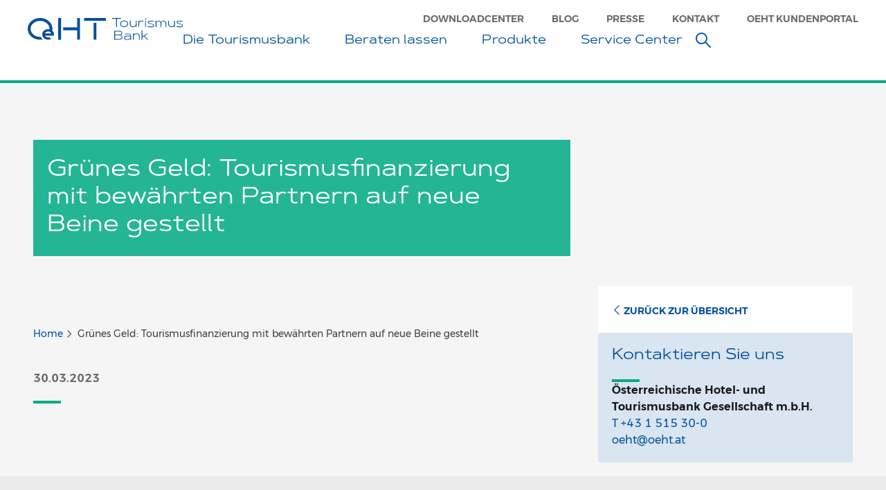

--- FILE ---
content_type: text/html; charset=UTF-8
request_url: https://www.oeht.at/gruenes-geld-tourismusfinanzierung-mit-bewaehrten-partnern-auf-neue-beine-gestellt/
body_size: 23132
content:

<!doctype html><html lang="de"><head><meta charset="UTF-8"><meta name="viewport" content="width=device-width, initial-scale=1"><link rel="profile" href="https://gmpg.org/xfn/11"><meta name='robots' content='index, follow, max-image-preview:large, max-snippet:-1, max-video-preview:-1' /><meta name="dlm-version" content="5.1.6"><title>Grünes Geld: Tourismusfinanzierung mit bewährten Partnern auf neue Beine gestellt - Österreichische Hotel- und Tourismusbank</title><link rel="canonical" href="https://www.oeht.at/gruenes-geld-tourismusfinanzierung-mit-bewaehrten-partnern-auf-neue-beine-gestellt/" /><meta property="og:locale" content="de_DE" /><meta property="og:type" content="article" /><meta property="og:title" content="Grünes Geld: Tourismusfinanzierung mit bewährten Partnern auf neue Beine gestellt - Österreichische Hotel- und Tourismusbank" /><meta property="og:url" content="https://www.oeht.at/gruenes-geld-tourismusfinanzierung-mit-bewaehrten-partnern-auf-neue-beine-gestellt/" /><meta property="og:site_name" content="Österreichische Hotel- und Tourismusbank" /><meta property="article:publisher" content="https://www.facebook.com/tourismusbank/" /><meta property="article:published_time" content="2023-03-30T09:18:50+00:00" /><meta property="og:image" content="https://www.oeht.at/wp-content/uploads/2023/03/oeht_keyvisual.jpg" /><meta property="og:image:width" content="1200" /><meta property="og:image:height" content="675" /><meta property="og:image:type" content="image/jpeg" /><meta name="author" content="Sonja Rauch-Beran" /><meta name="twitter:card" content="summary_large_image" /><meta name="twitter:label1" content="Verfasst von" /><meta name="twitter:data1" content="Sonja Rauch-Beran" /> <script type="application/ld+json" class="yoast-schema-graph">{"@context":"https://schema.org","@graph":[{"@type":["Article","BlogPosting"],"@id":"https://www.oeht.at/gruenes-geld-tourismusfinanzierung-mit-bewaehrten-partnern-auf-neue-beine-gestellt/#article","isPartOf":{"@id":"https://www.oeht.at/gruenes-geld-tourismusfinanzierung-mit-bewaehrten-partnern-auf-neue-beine-gestellt/"},"author":{"name":"Sonja Rauch-Beran","@id":"https://www.oeht.at/#/schema/person/bd7050a80ee7e1ce0f74f49580964638"},"headline":"Grünes Geld: Tourismusfinanzierung mit bewährten Partnern auf neue Beine gestellt","datePublished":"2023-03-30T09:18:50+00:00","mainEntityOfPage":{"@id":"https://www.oeht.at/gruenes-geld-tourismusfinanzierung-mit-bewaehrten-partnern-auf-neue-beine-gestellt/"},"wordCount":12,"publisher":{"@id":"https://www.oeht.at/#organization"},"articleSection":{"1":"Pressespiegel"},"inLanguage":"de"},{"@type":["WebPage","ItemPage"],"@id":"https://www.oeht.at/gruenes-geld-tourismusfinanzierung-mit-bewaehrten-partnern-auf-neue-beine-gestellt/","url":"https://www.oeht.at/gruenes-geld-tourismusfinanzierung-mit-bewaehrten-partnern-auf-neue-beine-gestellt/","name":"Grünes Geld: Tourismusfinanzierung mit bewährten Partnern auf neue Beine gestellt - Österreichische Hotel- und Tourismusbank","isPartOf":{"@id":"https://www.oeht.at/#website"},"datePublished":"2023-03-30T09:18:50+00:00","breadcrumb":{"@id":"https://www.oeht.at/gruenes-geld-tourismusfinanzierung-mit-bewaehrten-partnern-auf-neue-beine-gestellt/#breadcrumb"},"inLanguage":"de","potentialAction":[{"@type":"ReadAction","target":["https://www.oeht.at/gruenes-geld-tourismusfinanzierung-mit-bewaehrten-partnern-auf-neue-beine-gestellt/"]}]},{"@type":"BreadcrumbList","@id":"https://www.oeht.at/gruenes-geld-tourismusfinanzierung-mit-bewaehrten-partnern-auf-neue-beine-gestellt/#breadcrumb","itemListElement":[{"@type":"ListItem","position":1,"name":"Home","item":"https://www.oeht.at/"},{"@type":"ListItem","position":2,"name":"Grünes Geld: Tourismusfinanzierung mit bewährten Partnern auf neue Beine gestellt"}]},{"@type":"WebSite","@id":"https://www.oeht.at/#website","url":"https://www.oeht.at/","name":"Österreichische Hotel- und Tourismusbank","description":"","publisher":{"@id":"https://www.oeht.at/#organization"},"alternateName":"OeHT","potentialAction":[{"@type":"SearchAction","target":{"@type":"EntryPoint","urlTemplate":"https://www.oeht.at/?s={search_term_string}"},"query-input":{"@type":"PropertyValueSpecification","valueRequired":true,"valueName":"search_term_string"}}],"inLanguage":"de"},{"@type":"Organization","@id":"https://www.oeht.at/#organization","name":"Österreichische Hotel- und Tourismusbank Gesellschaft m.b.H.","alternateName":"OeHT","url":"https://www.oeht.at/","logo":{"@type":"ImageObject","inLanguage":"de","@id":"https://www.oeht.at/#/schema/logo/image/","url":"https://www.oeht.at/wp-content/uploads/2022/11/OeHT_Tourismusbank_rgb-275x62px.min_.svg","contentUrl":"https://www.oeht.at/wp-content/uploads/2022/11/OeHT_Tourismusbank_rgb-275x62px.min_.svg","width":275,"height":62,"caption":"Österreichische Hotel- und Tourismusbank Gesellschaft m.b.H."},"image":{"@id":"https://www.oeht.at/#/schema/logo/image/"},"sameAs":["https://www.facebook.com/tourismusbank/","https://www.linkedin.com/company/tourismusbank-oesterreich"]},{"@type":"Person","@id":"https://www.oeht.at/#/schema/person/bd7050a80ee7e1ce0f74f49580964638","name":"Sonja Rauch-Beran"}]}</script> <style id='wp-img-auto-sizes-contain-inline-css'>img:is([sizes=auto i],[sizes^="auto," i]){contain-intrinsic-size:3000px 1500px}
/*# sourceURL=wp-img-auto-sizes-contain-inline-css */</style><link rel='stylesheet' id='wp-block-library-css' href='https://www.oeht.at/wp-includes/css/dist/block-library/style.min.css?ver=6.9' media='all' /><style id='global-styles-inline-css'>:root{--wp--preset--aspect-ratio--square: 1;--wp--preset--aspect-ratio--4-3: 4/3;--wp--preset--aspect-ratio--3-4: 3/4;--wp--preset--aspect-ratio--3-2: 3/2;--wp--preset--aspect-ratio--2-3: 2/3;--wp--preset--aspect-ratio--16-9: 16/9;--wp--preset--aspect-ratio--9-16: 9/16;--wp--preset--color--black: #000000;--wp--preset--color--cyan-bluish-gray: #abb8c3;--wp--preset--color--white: #ffffff;--wp--preset--color--pale-pink: #f78da7;--wp--preset--color--vivid-red: #cf2e2e;--wp--preset--color--luminous-vivid-orange: #ff6900;--wp--preset--color--luminous-vivid-amber: #fcb900;--wp--preset--color--light-green-cyan: #7bdcb5;--wp--preset--color--vivid-green-cyan: #00d084;--wp--preset--color--pale-cyan-blue: #8ed1fc;--wp--preset--color--vivid-cyan-blue: #0693e3;--wp--preset--color--vivid-purple: #9b51e0;--wp--preset--gradient--vivid-cyan-blue-to-vivid-purple: linear-gradient(135deg,rgb(6,147,227) 0%,rgb(155,81,224) 100%);--wp--preset--gradient--light-green-cyan-to-vivid-green-cyan: linear-gradient(135deg,rgb(122,220,180) 0%,rgb(0,208,130) 100%);--wp--preset--gradient--luminous-vivid-amber-to-luminous-vivid-orange: linear-gradient(135deg,rgb(252,185,0) 0%,rgb(255,105,0) 100%);--wp--preset--gradient--luminous-vivid-orange-to-vivid-red: linear-gradient(135deg,rgb(255,105,0) 0%,rgb(207,46,46) 100%);--wp--preset--gradient--very-light-gray-to-cyan-bluish-gray: linear-gradient(135deg,rgb(238,238,238) 0%,rgb(169,184,195) 100%);--wp--preset--gradient--cool-to-warm-spectrum: linear-gradient(135deg,rgb(74,234,220) 0%,rgb(151,120,209) 20%,rgb(207,42,186) 40%,rgb(238,44,130) 60%,rgb(251,105,98) 80%,rgb(254,248,76) 100%);--wp--preset--gradient--blush-light-purple: linear-gradient(135deg,rgb(255,206,236) 0%,rgb(152,150,240) 100%);--wp--preset--gradient--blush-bordeaux: linear-gradient(135deg,rgb(254,205,165) 0%,rgb(254,45,45) 50%,rgb(107,0,62) 100%);--wp--preset--gradient--luminous-dusk: linear-gradient(135deg,rgb(255,203,112) 0%,rgb(199,81,192) 50%,rgb(65,88,208) 100%);--wp--preset--gradient--pale-ocean: linear-gradient(135deg,rgb(255,245,203) 0%,rgb(182,227,212) 50%,rgb(51,167,181) 100%);--wp--preset--gradient--electric-grass: linear-gradient(135deg,rgb(202,248,128) 0%,rgb(113,206,126) 100%);--wp--preset--gradient--midnight: linear-gradient(135deg,rgb(2,3,129) 0%,rgb(40,116,252) 100%);--wp--preset--font-size--small: 13px;--wp--preset--font-size--medium: 20px;--wp--preset--font-size--large: 36px;--wp--preset--font-size--x-large: 42px;--wp--preset--spacing--20: 0.44rem;--wp--preset--spacing--30: 0.67rem;--wp--preset--spacing--40: 1rem;--wp--preset--spacing--50: 1.5rem;--wp--preset--spacing--60: 2.25rem;--wp--preset--spacing--70: 3.38rem;--wp--preset--spacing--80: 5.06rem;--wp--preset--shadow--natural: 6px 6px 9px rgba(0, 0, 0, 0.2);--wp--preset--shadow--deep: 12px 12px 50px rgba(0, 0, 0, 0.4);--wp--preset--shadow--sharp: 6px 6px 0px rgba(0, 0, 0, 0.2);--wp--preset--shadow--outlined: 6px 6px 0px -3px rgb(255, 255, 255), 6px 6px rgb(0, 0, 0);--wp--preset--shadow--crisp: 6px 6px 0px rgb(0, 0, 0);}:root { --wp--style--global--content-size: 800px;--wp--style--global--wide-size: 1200px; }:where(body) { margin: 0; }.wp-site-blocks > .alignleft { float: left; margin-right: 2em; }.wp-site-blocks > .alignright { float: right; margin-left: 2em; }.wp-site-blocks > .aligncenter { justify-content: center; margin-left: auto; margin-right: auto; }:where(.wp-site-blocks) > * { margin-block-start: 24px; margin-block-end: 0; }:where(.wp-site-blocks) > :first-child { margin-block-start: 0; }:where(.wp-site-blocks) > :last-child { margin-block-end: 0; }:root { --wp--style--block-gap: 24px; }:root :where(.is-layout-flow) > :first-child{margin-block-start: 0;}:root :where(.is-layout-flow) > :last-child{margin-block-end: 0;}:root :where(.is-layout-flow) > *{margin-block-start: 24px;margin-block-end: 0;}:root :where(.is-layout-constrained) > :first-child{margin-block-start: 0;}:root :where(.is-layout-constrained) > :last-child{margin-block-end: 0;}:root :where(.is-layout-constrained) > *{margin-block-start: 24px;margin-block-end: 0;}:root :where(.is-layout-flex){gap: 24px;}:root :where(.is-layout-grid){gap: 24px;}.is-layout-flow > .alignleft{float: left;margin-inline-start: 0;margin-inline-end: 2em;}.is-layout-flow > .alignright{float: right;margin-inline-start: 2em;margin-inline-end: 0;}.is-layout-flow > .aligncenter{margin-left: auto !important;margin-right: auto !important;}.is-layout-constrained > .alignleft{float: left;margin-inline-start: 0;margin-inline-end: 2em;}.is-layout-constrained > .alignright{float: right;margin-inline-start: 2em;margin-inline-end: 0;}.is-layout-constrained > .aligncenter{margin-left: auto !important;margin-right: auto !important;}.is-layout-constrained > :where(:not(.alignleft):not(.alignright):not(.alignfull)){max-width: var(--wp--style--global--content-size);margin-left: auto !important;margin-right: auto !important;}.is-layout-constrained > .alignwide{max-width: var(--wp--style--global--wide-size);}body .is-layout-flex{display: flex;}.is-layout-flex{flex-wrap: wrap;align-items: center;}.is-layout-flex > :is(*, div){margin: 0;}body .is-layout-grid{display: grid;}.is-layout-grid > :is(*, div){margin: 0;}body{padding-top: 0px;padding-right: 0px;padding-bottom: 0px;padding-left: 0px;}a:where(:not(.wp-element-button)){text-decoration: underline;}:root :where(.wp-element-button, .wp-block-button__link){background-color: #32373c;border-width: 0;color: #fff;font-family: inherit;font-size: inherit;font-style: inherit;font-weight: inherit;letter-spacing: inherit;line-height: inherit;padding-top: calc(0.667em + 2px);padding-right: calc(1.333em + 2px);padding-bottom: calc(0.667em + 2px);padding-left: calc(1.333em + 2px);text-decoration: none;text-transform: inherit;}.has-black-color{color: var(--wp--preset--color--black) !important;}.has-cyan-bluish-gray-color{color: var(--wp--preset--color--cyan-bluish-gray) !important;}.has-white-color{color: var(--wp--preset--color--white) !important;}.has-pale-pink-color{color: var(--wp--preset--color--pale-pink) !important;}.has-vivid-red-color{color: var(--wp--preset--color--vivid-red) !important;}.has-luminous-vivid-orange-color{color: var(--wp--preset--color--luminous-vivid-orange) !important;}.has-luminous-vivid-amber-color{color: var(--wp--preset--color--luminous-vivid-amber) !important;}.has-light-green-cyan-color{color: var(--wp--preset--color--light-green-cyan) !important;}.has-vivid-green-cyan-color{color: var(--wp--preset--color--vivid-green-cyan) !important;}.has-pale-cyan-blue-color{color: var(--wp--preset--color--pale-cyan-blue) !important;}.has-vivid-cyan-blue-color{color: var(--wp--preset--color--vivid-cyan-blue) !important;}.has-vivid-purple-color{color: var(--wp--preset--color--vivid-purple) !important;}.has-black-background-color{background-color: var(--wp--preset--color--black) !important;}.has-cyan-bluish-gray-background-color{background-color: var(--wp--preset--color--cyan-bluish-gray) !important;}.has-white-background-color{background-color: var(--wp--preset--color--white) !important;}.has-pale-pink-background-color{background-color: var(--wp--preset--color--pale-pink) !important;}.has-vivid-red-background-color{background-color: var(--wp--preset--color--vivid-red) !important;}.has-luminous-vivid-orange-background-color{background-color: var(--wp--preset--color--luminous-vivid-orange) !important;}.has-luminous-vivid-amber-background-color{background-color: var(--wp--preset--color--luminous-vivid-amber) !important;}.has-light-green-cyan-background-color{background-color: var(--wp--preset--color--light-green-cyan) !important;}.has-vivid-green-cyan-background-color{background-color: var(--wp--preset--color--vivid-green-cyan) !important;}.has-pale-cyan-blue-background-color{background-color: var(--wp--preset--color--pale-cyan-blue) !important;}.has-vivid-cyan-blue-background-color{background-color: var(--wp--preset--color--vivid-cyan-blue) !important;}.has-vivid-purple-background-color{background-color: var(--wp--preset--color--vivid-purple) !important;}.has-black-border-color{border-color: var(--wp--preset--color--black) !important;}.has-cyan-bluish-gray-border-color{border-color: var(--wp--preset--color--cyan-bluish-gray) !important;}.has-white-border-color{border-color: var(--wp--preset--color--white) !important;}.has-pale-pink-border-color{border-color: var(--wp--preset--color--pale-pink) !important;}.has-vivid-red-border-color{border-color: var(--wp--preset--color--vivid-red) !important;}.has-luminous-vivid-orange-border-color{border-color: var(--wp--preset--color--luminous-vivid-orange) !important;}.has-luminous-vivid-amber-border-color{border-color: var(--wp--preset--color--luminous-vivid-amber) !important;}.has-light-green-cyan-border-color{border-color: var(--wp--preset--color--light-green-cyan) !important;}.has-vivid-green-cyan-border-color{border-color: var(--wp--preset--color--vivid-green-cyan) !important;}.has-pale-cyan-blue-border-color{border-color: var(--wp--preset--color--pale-cyan-blue) !important;}.has-vivid-cyan-blue-border-color{border-color: var(--wp--preset--color--vivid-cyan-blue) !important;}.has-vivid-purple-border-color{border-color: var(--wp--preset--color--vivid-purple) !important;}.has-vivid-cyan-blue-to-vivid-purple-gradient-background{background: var(--wp--preset--gradient--vivid-cyan-blue-to-vivid-purple) !important;}.has-light-green-cyan-to-vivid-green-cyan-gradient-background{background: var(--wp--preset--gradient--light-green-cyan-to-vivid-green-cyan) !important;}.has-luminous-vivid-amber-to-luminous-vivid-orange-gradient-background{background: var(--wp--preset--gradient--luminous-vivid-amber-to-luminous-vivid-orange) !important;}.has-luminous-vivid-orange-to-vivid-red-gradient-background{background: var(--wp--preset--gradient--luminous-vivid-orange-to-vivid-red) !important;}.has-very-light-gray-to-cyan-bluish-gray-gradient-background{background: var(--wp--preset--gradient--very-light-gray-to-cyan-bluish-gray) !important;}.has-cool-to-warm-spectrum-gradient-background{background: var(--wp--preset--gradient--cool-to-warm-spectrum) !important;}.has-blush-light-purple-gradient-background{background: var(--wp--preset--gradient--blush-light-purple) !important;}.has-blush-bordeaux-gradient-background{background: var(--wp--preset--gradient--blush-bordeaux) !important;}.has-luminous-dusk-gradient-background{background: var(--wp--preset--gradient--luminous-dusk) !important;}.has-pale-ocean-gradient-background{background: var(--wp--preset--gradient--pale-ocean) !important;}.has-electric-grass-gradient-background{background: var(--wp--preset--gradient--electric-grass) !important;}.has-midnight-gradient-background{background: var(--wp--preset--gradient--midnight) !important;}.has-small-font-size{font-size: var(--wp--preset--font-size--small) !important;}.has-medium-font-size{font-size: var(--wp--preset--font-size--medium) !important;}.has-large-font-size{font-size: var(--wp--preset--font-size--large) !important;}.has-x-large-font-size{font-size: var(--wp--preset--font-size--x-large) !important;}
:root :where(.wp-block-pullquote){font-size: 1.5em;line-height: 1.6;}
/*# sourceURL=global-styles-inline-css */</style><link rel='stylesheet' id='ae-pro-css-css' href='https://www.oeht.at/wp-content/plugins/anywhere-elementor-pro/includes/assets/css/ae-pro.min.css?ver=2.29.3' media='all' /><link rel='stylesheet' id='hello-elementor-css' href='https://www.oeht.at/wp-content/themes/hello-elementor/assets/css/reset.css?ver=3.4.5' media='all' /><link rel='stylesheet' id='hello-elementor-theme-style-css' href='https://www.oeht.at/wp-content/themes/hello-elementor/assets/css/theme.css?ver=3.4.5' media='all' /><link rel='stylesheet' id='hello-elementor-header-footer-css' href='https://www.oeht.at/wp-content/themes/hello-elementor/assets/css/header-footer.css?ver=3.4.5' media='all' /><link rel='stylesheet' id='elementor-frontend-css' href='https://www.oeht.at/wp-content/plugins/elementor/assets/css/frontend.min.css?ver=3.34.0' media='all' /><link rel='stylesheet' id='widget-image-css' href='https://www.oeht.at/wp-content/plugins/elementor/assets/css/widget-image.min.css?ver=3.34.0' media='all' /><link rel='stylesheet' id='widget-nav-menu-css' href='https://www.oeht.at/wp-content/plugins/elementor-pro/assets/css/widget-nav-menu.min.css?ver=3.34.0' media='all' /><link rel='stylesheet' id='widget-search-form-css' href='https://www.oeht.at/wp-content/plugins/elementor-pro/assets/css/widget-search-form.min.css?ver=3.34.0' media='all' /><link rel='stylesheet' id='elementor-icons-shared-0-css' href='https://www.oeht.at/wp-content/plugins/elementor/assets/lib/font-awesome/css/fontawesome.min.css?ver=5.15.3' media='all' /><link rel='stylesheet' id='elementor-icons-fa-solid-css' href='https://www.oeht.at/wp-content/plugins/elementor/assets/lib/font-awesome/css/solid.min.css?ver=5.15.3' media='all' /><link rel='stylesheet' id='widget-heading-css' href='https://www.oeht.at/wp-content/plugins/elementor/assets/css/widget-heading.min.css?ver=3.34.0' media='all' /><link rel='stylesheet' id='widget-breadcrumbs-css' href='https://www.oeht.at/wp-content/plugins/elementor-pro/assets/css/widget-breadcrumbs.min.css?ver=3.34.0' media='all' /><link rel='stylesheet' id='widget-icon-list-css' href='https://www.oeht.at/wp-content/plugins/elementor/assets/css/widget-icon-list.min.css?ver=3.34.0' media='all' /><link rel='stylesheet' id='e-sticky-css' href='https://www.oeht.at/wp-content/plugins/elementor-pro/assets/css/modules/sticky.min.css?ver=3.34.0' media='all' /><link rel='stylesheet' id='e-animation-fadeInRight-css' href='https://www.oeht.at/wp-content/plugins/elementor/assets/lib/animations/styles/fadeInRight.min.css?ver=3.34.0' media='all' /><link rel='stylesheet' id='e-popup-css' href='https://www.oeht.at/wp-content/plugins/elementor-pro/assets/css/conditionals/popup.min.css?ver=3.34.0' media='all' /><link rel='stylesheet' id='elementor-icons-css' href='https://www.oeht.at/wp-content/plugins/elementor/assets/lib/eicons/css/elementor-icons.min.css?ver=5.45.0' media='all' /><link rel='stylesheet' id='elementor-post-5734-css' href='https://www.oeht.at/wp-content/uploads/elementor/css/post-5734.css?ver=1768430519' media='all' /><link rel='stylesheet' id='dashicons-css' href='https://www.oeht.at/wp-includes/css/dashicons.min.css?ver=6.9' media='all' /><link rel='stylesheet' id='jet-blog-css' href='https://www.oeht.at/wp-content/plugins/jet-blog/assets/css/jet-blog.css?ver=2.4.7.1' media='all' /><link rel='stylesheet' id='jet-tricks-frontend-css' href='https://www.oeht.at/wp-content/plugins/jet-tricks/assets/css/jet-tricks-frontend.css?ver=1.5.9' media='all' /><link rel='stylesheet' id='elementor-post-10254-css' href='https://www.oeht.at/wp-content/uploads/elementor/css/post-10254.css?ver=1768430519' media='all' /><link rel='stylesheet' id='elementor-post-10299-css' href='https://www.oeht.at/wp-content/uploads/elementor/css/post-10299.css?ver=1768430519' media='all' /><link rel='stylesheet' id='elementor-post-11975-css' href='https://www.oeht.at/wp-content/uploads/elementor/css/post-11975.css?ver=1768430719' media='all' /><link rel='stylesheet' id='elementor-post-12502-css' href='https://www.oeht.at/wp-content/uploads/elementor/css/post-12502.css?ver=1768430519' media='all' /><link rel='stylesheet' id='vegas-css-css' href='https://www.oeht.at/wp-content/plugins/anywhere-elementor-pro/includes/assets/lib/vegas/vegas.min.css?ver=2.4.0' media='all' /><link rel='stylesheet' id='borlabs-cookie-custom-css' href='https://www.oeht.at/wp-content/cache/borlabs-cookie/1/borlabs-cookie-1-de.css?ver=3.3.23-42' media='all' /><link rel='stylesheet' id='searchwp-forms-css' href='https://www.oeht.at/wp-content/plugins/searchwp-live-ajax-search/assets/styles/frontend/search-forms.min.css?ver=1.8.7' media='all' /><link rel='stylesheet' id='searchwp-live-search-css' href='https://www.oeht.at/wp-content/plugins/searchwp-live-ajax-search/assets/styles/style.min.css?ver=1.8.7' media='all' /><style id='searchwp-live-search-inline-css'>.searchwp-live-search-result .searchwp-live-search-result--title a {
  font-size: 16px;
}
.searchwp-live-search-result .searchwp-live-search-result--price {
  font-size: 14px;
}
.searchwp-live-search-result .searchwp-live-search-result--add-to-cart .button {
  font-size: 14px;
}

/*# sourceURL=searchwp-live-search-inline-css */</style><link rel='stylesheet' id='font-awesome-css' href='https://www.oeht.at/wp-content/plugins/elementor/assets/lib/font-awesome/css/font-awesome.min.css?ver=4.7.0' media='all' /><link rel='stylesheet' id='dkpdf-frontend-css' href='https://www.oeht.at/wp-content/plugins/dk-pdf/build/frontend-style.css?ver=2.3.0' media='all' /><link rel='stylesheet' id='jquery-chosen-css' href='https://www.oeht.at/wp-content/plugins/jet-search/assets/lib/chosen/chosen.min.css?ver=1.8.7' media='all' /><link rel='stylesheet' id='jet-search-css' href='https://www.oeht.at/wp-content/plugins/jet-search/assets/css/jet-search.css?ver=3.5.16.1' media='all' /><link rel='stylesheet' id='eael-general-css' href='https://www.oeht.at/wp-content/plugins/essential-addons-for-elementor-lite/assets/front-end/css/view/general.min.css?ver=6.5.5' media='all' /><link rel='stylesheet' id='chld_thm_cfg_child-css' href='https://www.oeht.at/wp-content/themes/hello-elementor-child/style.css?ver=2.6.1.1667654941' media='all' /><link rel='stylesheet' id='ecs-styles-css' href='https://www.oeht.at/wp-content/plugins/ele-custom-skin/assets/css/ecs-style.css?ver=3.1.9' media='all' /><link rel='stylesheet' id='elementor-post-10310-css' href='https://www.oeht.at/wp-content/uploads/elementor/css/post-10310.css?ver=1667887169' media='all' /><link rel='stylesheet' id='elementor-post-10571-css' href='https://www.oeht.at/wp-content/uploads/elementor/css/post-10571.css?ver=1753719918' media='all' /><link rel='stylesheet' id='elementor-post-11027-css' href='https://www.oeht.at/wp-content/uploads/elementor/css/post-11027.css?ver=1758274680' media='all' /><link rel='stylesheet' id='elementor-post-11078-css' href='https://www.oeht.at/wp-content/uploads/elementor/css/post-11078.css?ver=1749821915' media='all' /><link rel='stylesheet' id='elementor-post-11249-css' href='https://www.oeht.at/wp-content/uploads/elementor/css/post-11249.css?ver=1680169167' media='all' /><link rel='stylesheet' id='elementor-post-11550-css' href='https://www.oeht.at/wp-content/uploads/elementor/css/post-11550.css?ver=1680005320' media='all' /><link rel='stylesheet' id='elementor-post-11946-css' href='https://www.oeht.at/wp-content/uploads/elementor/css/post-11946.css?ver=1680172775' media='all' /><link rel='stylesheet' id='elementor-post-12440-css' href='https://www.oeht.at/wp-content/uploads/elementor/css/post-12440.css?ver=1749054461' media='all' /><link rel='stylesheet' id='elementor-post-12887-css' href='https://www.oeht.at/wp-content/uploads/elementor/css/post-12887.css?ver=1680498217' media='all' /><link rel='stylesheet' id='elementor-icons-icomoon-1-css' href='https://www.oeht.at/wp-content/uploads/elementor/custom-icons/icomoon-1/style.css?ver=1.0.0' media='all' /> <script id="jquery-core-js-extra">var pp = {"ajax_url":"https://www.oeht.at/wp-admin/admin-ajax.php"};
//# sourceURL=jquery-core-js-extra</script> <script src="https://www.oeht.at/wp-includes/js/jquery/jquery.min.js?ver=3.7.1" id="jquery-core-js"></script> <script src="https://www.oeht.at/wp-includes/js/jquery/jquery-migrate.min.js?ver=3.4.1" id="jquery-migrate-js"></script> <script src="https://www.oeht.at/wp-includes/js/imagesloaded.min.js?ver=6.9" id="imagesLoaded-js"></script> <script id="3d-flip-book-client-locale-loader-js-extra">var FB3D_CLIENT_LOCALE = {"ajaxurl":"https://www.oeht.at/wp-admin/admin-ajax.php","dictionary":{"Table of contents":"Table of contents","Close":"Close","Bookmarks":"Bookmarks","Thumbnails":"Thumbnails","Search":"Search","Share":"Share","Facebook":"Facebook","Twitter":"Twitter","Email":"Email","Play":"Play","Previous page":"Previous page","Next page":"Next page","Zoom in":"Zoom in","Zoom out":"Zoom out","Fit view":"Fit view","Auto play":"Auto play","Full screen":"Full screen","More":"More","Smart pan":"Smart pan","Single page":"Single page","Sounds":"Sounds","Stats":"Stats","Print":"Print","Download":"Download","Goto first page":"Goto first page","Goto last page":"Goto last page"},"images":"https://www.oeht.at/wp-content/plugins/interactive-3d-flipbook-powered-physics-engine/assets/images/","jsData":{"urls":[],"posts":{"ids_mis":[],"ids":[]},"pages":[],"firstPages":[],"bookCtrlProps":[],"bookTemplates":[]},"key":"3d-flip-book","pdfJS":{"pdfJsLib":"https://www.oeht.at/wp-content/plugins/interactive-3d-flipbook-powered-physics-engine/assets/js/pdf.min.js?ver=4.3.136","pdfJsWorker":"https://www.oeht.at/wp-content/plugins/interactive-3d-flipbook-powered-physics-engine/assets/js/pdf.worker.js?ver=4.3.136","stablePdfJsLib":"https://www.oeht.at/wp-content/plugins/interactive-3d-flipbook-powered-physics-engine/assets/js/stable/pdf.min.js?ver=2.5.207","stablePdfJsWorker":"https://www.oeht.at/wp-content/plugins/interactive-3d-flipbook-powered-physics-engine/assets/js/stable/pdf.worker.js?ver=2.5.207","pdfJsCMapUrl":"https://www.oeht.at/wp-content/plugins/interactive-3d-flipbook-powered-physics-engine/assets/cmaps/"},"cacheurl":"https://www.oeht.at/wp-content/uploads/3d-flip-book/cache/","pluginsurl":"https://www.oeht.at/wp-content/plugins/","pluginurl":"https://www.oeht.at/wp-content/plugins/interactive-3d-flipbook-powered-physics-engine/","thumbnailSize":{"width":"150","height":"150"},"version":"1.16.17"};
//# sourceURL=3d-flip-book-client-locale-loader-js-extra</script> <script src="https://www.oeht.at/wp-content/plugins/interactive-3d-flipbook-powered-physics-engine/assets/js/client-locale-loader.js?ver=1.16.17" id="3d-flip-book-client-locale-loader-js" async data-wp-strategy="async"></script> <script data-no-optimize="1" data-no-minify="1" data-cfasync="false" src="https://www.oeht.at/wp-content/cache/borlabs-cookie/1/borlabs-cookie-config-de.json.js?ver=3.3.23-54" id="borlabs-cookie-config-js"></script> <script data-no-optimize="1" data-no-minify="1" data-cfasync="false" src="https://www.oeht.at/wp-content/plugins/borlabs-cookie/assets/javascript/borlabs-cookie-prioritize.min.js?ver=3.3.23" id="borlabs-cookie-prioritize-js"></script> <script id="ecs_ajax_load-js-extra">var ecs_ajax_params = {"ajaxurl":"https://www.oeht.at/wp-admin/admin-ajax.php","posts":"{\"page\":0,\"name\":\"gruenes-geld-tourismusfinanzierung-mit-bewaehrten-partnern-auf-neue-beine-gestellt\",\"error\":\"\",\"m\":\"\",\"p\":0,\"post_parent\":\"\",\"subpost\":\"\",\"subpost_id\":\"\",\"attachment\":\"\",\"attachment_id\":0,\"pagename\":\"\",\"page_id\":0,\"second\":\"\",\"minute\":\"\",\"hour\":\"\",\"day\":0,\"monthnum\":0,\"year\":0,\"w\":0,\"category_name\":\"\",\"tag\":\"\",\"cat\":\"\",\"tag_id\":\"\",\"author\":\"\",\"author_name\":\"\",\"feed\":\"\",\"tb\":\"\",\"paged\":0,\"meta_key\":\"\",\"meta_value\":\"\",\"preview\":\"\",\"s\":\"\",\"sentence\":\"\",\"title\":\"\",\"fields\":\"all\",\"menu_order\":\"\",\"embed\":\"\",\"category__in\":[],\"category__not_in\":[],\"category__and\":[],\"post__in\":[],\"post__not_in\":[],\"post_name__in\":[],\"tag__in\":[],\"tag__not_in\":[],\"tag__and\":[],\"tag_slug__in\":[],\"tag_slug__and\":[],\"post_parent__in\":[],\"post_parent__not_in\":[],\"author__in\":[],\"author__not_in\":[],\"search_columns\":[],\"post_type\":[\"post\",\"page\",\"e-landing-page\"],\"ignore_sticky_posts\":false,\"suppress_filters\":false,\"cache_results\":true,\"update_post_term_cache\":true,\"update_menu_item_cache\":false,\"lazy_load_term_meta\":true,\"update_post_meta_cache\":true,\"posts_per_page\":10,\"nopaging\":false,\"comments_per_page\":\"50\",\"no_found_rows\":false,\"order\":\"DESC\"}"};
//# sourceURL=ecs_ajax_load-js-extra</script> <script src="https://www.oeht.at/wp-content/plugins/ele-custom-skin/assets/js/ecs_ajax_pagination.js?ver=3.1.9" id="ecs_ajax_load-js"></script> <script src="https://www.oeht.at/wp-content/plugins/ele-custom-skin/assets/js/ecs.js?ver=3.1.9" id="ecs-script-js"></script> <style data-eae-name="pAl_vQA__">.__eae_cssd, .pAl_vQA__ {unicode-bidi: bidi-override;direction: rtl;}</style> <script>var __eae_open = function (str) { document.location.href = __eae_decode(str); }; var __eae_decode = function (str) { return str.replace(/[a-zA-Z]/g, function(c) { return String.fromCharCode( (c <= "Z" ? 90 : 122) >= (c = c.charCodeAt(0) + 13) ? c : c - 26 ); }); }; var __eae_decode_emails = function () { var __eae_emails = document.querySelectorAll(".__eae_r13"); for (var i = 0; i < __eae_emails.length; i++) { __eae_emails[i].textContent = __eae_decode(__eae_emails[i].textContent); } }; if (document.readyState !== "loading") { __eae_decode_emails(); } else if (document.addEventListener) { document.addEventListener("DOMContentLoaded", __eae_decode_emails); } else { document.attachEvent("onreadystatechange", function () { if (document.readyState !== "loading") __eae_decode_emails(); }); } var _85i__3eVdJaN = function (str) { var r = function (a, d) { var map = "!\"#$%&'()*+,-./0123456789:;<=>?@ABCDEFGHIJKLMNOPQRSTUVWXYZ[\\]^_`abcdefghijklmnopqrstuvwxyz{|}~"; for (var i = 0; i < a.length; i++) { var pos = map.indexOf(a[i]); d += pos >= 0 ? map[(pos + 47) % 94] : a[i]; } return d; }; window.location.href = r(str, ""); }; document.addEventListener("copy", function (event) { if ( NodeList.prototype.forEach === undefined || Array.from === undefined || String.prototype.normalize === undefined || ! event.clipboardData ) { return; } var encoded = []; var copiedText = window.getSelection().toString().trim(); document.querySelectorAll( "." + document.querySelector("style[data-eae-name]").dataset.eaeName ).forEach(function (item) { encoded.push(item.innerText.trim()); }); if (! encoded.length) { return; } encoded.filter(function (value, index, self) { return self.indexOf(value) === index; }).map(function (item) { return { original: new RegExp(item.replace(/[-\/\\^$*+?.()|[\]{}]/g, "\\$&"), "ig"), reverse: Array.from(item.normalize("NFC")) .reverse() .join('') .replace(/[()]/g, "__eae__") }; }).forEach(function (item) { copiedText = copiedText.replace( item.original, item.reverse.replace("__eae__", "(").replace("__eae__", ")") ) }); event.clipboardData.setData("text/plain", copiedText); event.preventDefault(); });</script> <script type="text/javascript">var ajaxurl = 'https://www.oeht.at/wp-admin/admin-ajax.php';</script> <script data-borlabs-cookie-script-blocker-ignore>if ('0' === '1' && ('0' === '1' || '1' === '1')) {
    window['gtag_enable_tcf_support'] = true;
}
window.dataLayer = window.dataLayer || [];
if (typeof gtag !== 'function') {
    function gtag() {
        dataLayer.push(arguments);
    }
}
gtag('set', 'developer_id.dYjRjMm', true);
if ('0' === '1' || '1' === '1') {
    if (window.BorlabsCookieGoogleConsentModeDefaultSet !== true) {
        let getCookieValue = function (name) {
            return document.cookie.match('(^|;)\\s*' + name + '\\s*=\\s*([^;]+)')?.pop() || '';
        };
        let cookieValue = getCookieValue('borlabs-cookie-gcs');
        let consentsFromCookie = {};
        if (cookieValue !== '') {
            consentsFromCookie = JSON.parse(decodeURIComponent(cookieValue));
        }
        let defaultValues = {
            'ad_storage': 'denied',
            'ad_user_data': 'denied',
            'ad_personalization': 'denied',
            'analytics_storage': 'denied',
            'functionality_storage': 'denied',
            'personalization_storage': 'denied',
            'security_storage': 'denied',
            'wait_for_update': 500,
        };
        gtag('consent', 'default', { ...defaultValues, ...consentsFromCookie });
    }
    window.BorlabsCookieGoogleConsentModeDefaultSet = true;
    let borlabsCookieConsentChangeHandler = function () {
        window.dataLayer = window.dataLayer || [];
        if (typeof gtag !== 'function') { function gtag(){dataLayer.push(arguments);} }

        let getCookieValue = function (name) {
            return document.cookie.match('(^|;)\\s*' + name + '\\s*=\\s*([^;]+)')?.pop() || '';
        };
        let cookieValue = getCookieValue('borlabs-cookie-gcs');
        let consentsFromCookie = {};
        if (cookieValue !== '') {
            consentsFromCookie = JSON.parse(decodeURIComponent(cookieValue));
        }

        consentsFromCookie.analytics_storage = BorlabsCookie.Consents.hasConsent('google-analytics') ? 'granted' : 'denied';

        BorlabsCookie.CookieLibrary.setCookie(
            'borlabs-cookie-gcs',
            JSON.stringify(consentsFromCookie),
            BorlabsCookie.Settings.automaticCookieDomainAndPath.value ? '' : BorlabsCookie.Settings.cookieDomain.value,
            BorlabsCookie.Settings.cookiePath.value,
            BorlabsCookie.Cookie.getPluginCookie().expires,
            BorlabsCookie.Settings.cookieSecure.value,
            BorlabsCookie.Settings.cookieSameSite.value
        );
    }
    document.addEventListener('borlabs-cookie-consent-saved', borlabsCookieConsentChangeHandler);
    document.addEventListener('borlabs-cookie-handle-unblock', borlabsCookieConsentChangeHandler);
}
if ('0' === '1') {
    gtag("js", new Date());
    gtag("config", "UA-36804060-1", {"anonymize_ip": true});

    (function (w, d, s, i) {
        var f = d.getElementsByTagName(s)[0],
            j = d.createElement(s);
        j.async = true;
        j.src =
            "https://www.googletagmanager.com/gtag/js?id=" + i;
        f.parentNode.insertBefore(j, f);
    })(window, document, "script", "UA-36804060-1");
}</script> <style>.e-con.e-parent:nth-of-type(n+4):not(.e-lazyloaded):not(.e-no-lazyload),
				.e-con.e-parent:nth-of-type(n+4):not(.e-lazyloaded):not(.e-no-lazyload) * {
					background-image: none !important;
				}
				@media screen and (max-height: 1024px) {
					.e-con.e-parent:nth-of-type(n+3):not(.e-lazyloaded):not(.e-no-lazyload),
					.e-con.e-parent:nth-of-type(n+3):not(.e-lazyloaded):not(.e-no-lazyload) * {
						background-image: none !important;
					}
				}
				@media screen and (max-height: 640px) {
					.e-con.e-parent:nth-of-type(n+2):not(.e-lazyloaded):not(.e-no-lazyload),
					.e-con.e-parent:nth-of-type(n+2):not(.e-lazyloaded):not(.e-no-lazyload) * {
						background-image: none !important;
					}
				}</style><link rel="icon" href="https://www.oeht.at/wp-content/uploads/2023/03/cropped-OeHT_Favicon_blue.min_-32x32.png" sizes="32x32" /><link rel="icon" href="https://www.oeht.at/wp-content/uploads/2023/03/cropped-OeHT_Favicon_blue.min_-192x192.png" sizes="192x192" /><link rel="apple-touch-icon" href="https://www.oeht.at/wp-content/uploads/2023/03/cropped-OeHT_Favicon_blue.min_-180x180.png" /><meta name="msapplication-TileImage" content="https://www.oeht.at/wp-content/uploads/2023/03/cropped-OeHT_Favicon_blue.min_-270x270.png" /></head><body class="wp-singular post-template-default single single-post postid-12013 single-format-standard wp-custom-logo wp-embed-responsive wp-theme-hello-elementor wp-child-theme-hello-elementor-child hello-elementor-default elementor-default elementor-kit-5734 elementor-page-11975"> <a class="skip-link screen-reader-text" href="#content">Zum Inhalt springen</a><header data-elementor-type="header" data-elementor-id="10254" class="elementor elementor-10254 elementor-location-header" data-elementor-post-type="elementor_library"><header data-dce-background-color="#FFFFFF" class="has_ae_slider elementor-element elementor-element-3a64f701 e-con-full e-flex ae-bg-gallery-type-default e-con e-parent" data-id="3a64f701" data-element_type="container" data-settings="{&quot;background_background&quot;:&quot;classic&quot;,&quot;jet_parallax_layout_list&quot;:[]}"><div class="elementor-element elementor-element-2fb04727 elementor-widget__width-auto elementor-widget elementor-widget-theme-site-logo elementor-widget-image" data-id="2fb04727" data-element_type="widget" title="Startseite" data-widget_type="theme-site-logo.default"><div class="elementor-widget-container"> <a href="https://www.oeht.at"> <img width="275" height="62" src="https://www.oeht.at/wp-content/uploads/2022/11/OeHT_Tourismusbank_rgb-275x62px.min_.svg" class="attachment-medium_large size-medium_large wp-image-10869" alt="OeHT Tourismusbank" /> </a></div></div><div class="has_ae_slider elementor-element elementor-element-2f92a31b e-con-full e-flex ae-bg-gallery-type-default e-con e-parent" data-id="2f92a31b" data-element_type="container" data-settings="{&quot;jet_parallax_layout_list&quot;:[]}"><div class="has_ae_slider elementor-element elementor-element-11a657d1 e-con-full elementor-hidden-mobile elementor-hidden-tablet e-flex ae-bg-gallery-type-default e-con e-parent" data-id="11a657d1" data-element_type="container" data-settings="{&quot;jet_parallax_layout_list&quot;:[]}"><div class="elementor-element elementor-element-2d46103c elementor-nav-menu__align-end elementor-nav-menu--dropdown-tablet elementor-nav-menu__text-align-aside elementor-nav-menu--toggle elementor-nav-menu--burger elementor-widget elementor-widget-nav-menu" data-id="2d46103c" data-element_type="widget" data-settings="{&quot;layout&quot;:&quot;horizontal&quot;,&quot;submenu_icon&quot;:{&quot;value&quot;:&quot;&lt;i class=\&quot;fas fa-caret-down\&quot; aria-hidden=\&quot;true\&quot;&gt;&lt;\/i&gt;&quot;,&quot;library&quot;:&quot;fa-solid&quot;},&quot;toggle&quot;:&quot;burger&quot;}" data-widget_type="nav-menu.default"><div class="elementor-widget-container"><nav aria-label="Menü" class="elementor-nav-menu--main elementor-nav-menu__container elementor-nav-menu--layout-horizontal e--pointer-none"><ul id="menu-1-2d46103c" class="elementor-nav-menu"><li class="menu-item menu-item-type-post_type menu-item-object-page menu-item-10496"><a href="https://www.oeht.at/service/downloadcenter/" class="elementor-item">Downloadcenter</a></li><li class="menu-item menu-item-type-taxonomy menu-item-object-category menu-item-12587"><a href="https://www.oeht.at/blog/" class="elementor-item">Blog</a></li><li class="menu-item menu-item-type-post_type menu-item-object-page menu-item-14672"><a href="https://www.oeht.at/service/presse/" class="elementor-item">Presse</a></li><li class="menu-item menu-item-type-post_type menu-item-object-page menu-item-12286"><a href="https://www.oeht.at/kontaktcenter/" class="elementor-item">Kontakt</a></li><li class="menu-item menu-item-type-custom menu-item-object-custom menu-item-10495"><a href="https://portal.oeht.at" class="elementor-item">OeHT Kundenportal</a></li></ul></nav><div class="elementor-menu-toggle" role="button" tabindex="0" aria-label="Menü Umschalter" aria-expanded="false"> <i aria-hidden="true" role="presentation" class="elementor-menu-toggle__icon--open eicon-menu-bar"></i><i aria-hidden="true" role="presentation" class="elementor-menu-toggle__icon--close eicon-close"></i></div><nav class="elementor-nav-menu--dropdown elementor-nav-menu__container" aria-hidden="true"><ul id="menu-2-2d46103c" class="elementor-nav-menu"><li class="menu-item menu-item-type-post_type menu-item-object-page menu-item-10496"><a href="https://www.oeht.at/service/downloadcenter/" class="elementor-item" tabindex="-1">Downloadcenter</a></li><li class="menu-item menu-item-type-taxonomy menu-item-object-category menu-item-12587"><a href="https://www.oeht.at/blog/" class="elementor-item" tabindex="-1">Blog</a></li><li class="menu-item menu-item-type-post_type menu-item-object-page menu-item-14672"><a href="https://www.oeht.at/service/presse/" class="elementor-item" tabindex="-1">Presse</a></li><li class="menu-item menu-item-type-post_type menu-item-object-page menu-item-12286"><a href="https://www.oeht.at/kontaktcenter/" class="elementor-item" tabindex="-1">Kontakt</a></li><li class="menu-item menu-item-type-custom menu-item-object-custom menu-item-10495"><a href="https://portal.oeht.at" class="elementor-item" tabindex="-1">OeHT Kundenportal</a></li></ul></nav></div></div></div><div class="has_ae_slider elementor-element elementor-element-55a292fd e-con-full e-flex ae-bg-gallery-type-default e-con e-parent" data-id="55a292fd" data-element_type="container" data-settings="{&quot;jet_parallax_layout_list&quot;:[]}"><div class="elementor-element elementor-element-171dc47c elementor-nav-menu__align-end oeht-main-nav elementor-hidden-tablet elementor-hidden-mobile elementor-nav-menu--dropdown-tablet elementor-nav-menu__text-align-aside elementor-nav-menu--toggle elementor-nav-menu--burger elementor-widget elementor-widget-nav-menu" data-id="171dc47c" data-element_type="widget" id="oeht-header-main-nav" data-settings="{&quot;submenu_icon&quot;:{&quot;value&quot;:&quot;&lt;i class=\&quot;\&quot; aria-hidden=\&quot;true\&quot;&gt;&lt;\/i&gt;&quot;,&quot;library&quot;:&quot;&quot;},&quot;layout&quot;:&quot;horizontal&quot;,&quot;toggle&quot;:&quot;burger&quot;}" data-widget_type="nav-menu.default"><div class="elementor-widget-container"><nav aria-label="Menü" class="elementor-nav-menu--main elementor-nav-menu__container elementor-nav-menu--layout-horizontal e--pointer-none"><ul id="menu-1-171dc47c" class="elementor-nav-menu"><li class="menu-item menu-item-type-custom menu-item-object-custom menu-item-has-children menu-item-2017"><a href="/die-tourismusbank/ueber-uns/" class="elementor-item">Die Tourismusbank</a><ul class="sub-menu elementor-nav-menu--dropdown"><li class="menu-item menu-item-type-post_type menu-item-object-page menu-item-146"><a href="https://www.oeht.at/die-tourismusbank/ueber-uns/" class="elementor-sub-item">Über uns</a></li><li class="menu-item menu-item-type-post_type menu-item-object-page menu-item-10100"><a href="https://www.oeht.at/die-tourismusbank/team/" class="elementor-sub-item">Team</a></li><li class="menu-item menu-item-type-post_type menu-item-object-page menu-item-has-children menu-item-9032"><a href="https://www.oeht.at/die-tourismusbank/nachhaltigkeit/" class="elementor-sub-item">Nachhaltigkeit</a><ul class="sub-menu elementor-nav-menu--dropdown"><li class="menu-item menu-item-type-post_type menu-item-object-page menu-item-has-children menu-item-14835"><a href="https://www.oeht.at/die-tourismusbank/nachhaltigkeit/nachhaltigkeit-in-der-tourismusfoerderung/" class="elementor-sub-item">Nachhaltigkeit in der Tourismusförderung</a><ul class="sub-menu elementor-nav-menu--dropdown"><li class="menu-item menu-item-type-post_type menu-item-object-page menu-item-14594"><a href="https://www.oeht.at/die-tourismusbank/nachhaltigkeit/nachhaltigkeit-in-der-tourismusfoerderung/oekb-esg-data-hub/" class="elementor-sub-item">OeKB > ESG Data Hub</a></li></ul></li><li class="menu-item menu-item-type-post_type menu-item-object-page menu-item-14834"><a href="https://www.oeht.at/die-tourismusbank/nachhaltigkeit/leitfaeden-fuer-green-tourism/" class="elementor-sub-item">Leitfäden für Green Tourism</a></li><li class="menu-item menu-item-type-post_type menu-item-object-page menu-item-14833"><a href="https://www.oeht.at/die-tourismusbank/nachhaltigkeit/nachhaltigkeitsmanagement-in-der-oeht/" class="elementor-sub-item">Nachhaltigkeitsmanagement in der OeHT</a></li><li class="menu-item menu-item-type-post_type menu-item-object-page menu-item-14832"><a href="https://www.oeht.at/die-tourismusbank/nachhaltigkeit/nachhaltigkeitsberichtserstattung/" class="elementor-sub-item">Nachhaltigkeitsberichtserstattung</a></li></ul></li><li class="menu-item menu-item-type-post_type menu-item-object-page menu-item-2457"><a href="https://www.oeht.at/die-tourismusbank/tis/" class="elementor-sub-item">Tourism Investment Services</a></li><li class="menu-item menu-item-type-post_type menu-item-object-page menu-item-7797"><a href="https://www.oeht.at/die-tourismusbank/karriere/" class="elementor-sub-item">Karriere</a></li><li class="menu-item menu-item-type-taxonomy menu-item-object-category menu-item-12588"><a href="https://www.oeht.at/blog/" class="elementor-sub-item">Blog</a></li></ul></li><li class="menu-item menu-item-type-post_type menu-item-object-page menu-item-has-children menu-item-1852"><a href="https://www.oeht.at/beraten-lassen/" class="elementor-item">Beraten lassen</a><ul class="sub-menu elementor-nav-menu--dropdown"><li class="menu-item menu-item-type-custom menu-item-object-custom menu-item-2243"><a href="/beraten-lassen/#oeht-wir-helfen-weiter" class="elementor-sub-item elementor-item-anchor">Ihre Beratung</a></li><li class="menu-item menu-item-type-post_type menu-item-object-page menu-item-490"><a href="https://www.oeht.at/beraten-lassen/know-how-und-kennzahlen/" class="elementor-sub-item">Know-how und Kennzahlen</a></li><li class="menu-item menu-item-type-custom menu-item-object-custom menu-item-1906"><a href="/beraten-lassen/#oeht-beratung-foerdernavigator" class="elementor-sub-item elementor-item-anchor">Fördernavigator</a></li><li class="menu-item menu-item-type-custom menu-item-object-custom menu-item-1904"><a href="/beraten-lassen/#oeht-beratung-foerderlexikon" class="elementor-sub-item elementor-item-anchor">Förderlexikon</a></li></ul></li><li class="menu-item menu-item-type-post_type menu-item-object-page menu-item-has-children menu-item-184"><a href="https://www.oeht.at/produkte/" class="elementor-item">Produkte</a><ul class="sub-menu elementor-nav-menu--dropdown"><li class="menu-item menu-item-type-custom menu-item-object-custom menu-item-has-children menu-item-3737"><a class="elementor-sub-item">Kredite</a><ul class="sub-menu elementor-nav-menu--dropdown"><li class="menu-item menu-item-type-post_type menu-item-object-oeht_product menu-item-550"><a href="https://www.oeht.at/produkte/oeht-investitionskredit/" class="elementor-sub-item">OeHT-Investitionskredit</a></li><li class="menu-item menu-item-type-post_type menu-item-object-oeht_product menu-item-14186"><a href="https://www.oeht.at/produkte/gruener-tourismuskredit/" class="elementor-sub-item">Grüner Tourismuskredit</a></li><li class="menu-item menu-item-type-custom menu-item-object-custom menu-item-has-children menu-item-5005"><a class="elementor-sub-item">erp-Tourismuskredit</a><ul class="sub-menu elementor-nav-menu--dropdown"><li class="menu-item menu-item-type-post_type menu-item-object-oeht_product menu-item-7499"><a href="https://www.oeht.at/produkte/erp-tourismuskredit-bis-eur-1-mio/" class="elementor-sub-item">erp-Tourismuskredit bis EUR 1.000.000</a></li><li class="menu-item menu-item-type-post_type menu-item-object-oeht_product menu-item-7498"><a href="https://www.oeht.at/produkte/erp-tourismuskredit-ab-eur-1-mio/" class="elementor-sub-item">erp-Tourismuskredit ab EUR 1.000.000</a></li></ul></li><li class="menu-item menu-item-type-post_type menu-item-object-oeht_product menu-item-888"><a href="https://www.oeht.at/produkte/exportfonds-rahmenkredit/" class="elementor-sub-item">Exportfonds-Rahmenkredit</a></li></ul></li><li class="menu-item menu-item-type-custom menu-item-object-custom menu-item-has-children menu-item-13878"><a class="elementor-sub-item">Haftungen</a><ul class="sub-menu elementor-nav-menu--dropdown"><li class="menu-item menu-item-type-post_type menu-item-object-oeht_product menu-item-424"><a href="https://www.oeht.at/produkte/haftungen/" class="elementor-sub-item">OeHT-Haftungen</a></li><li class="menu-item menu-item-type-post_type menu-item-object-oeht_product menu-item-13877"><a href="https://www.oeht.at/produkte/equity-growth/" class="elementor-sub-item">Equity Growth</a></li><li class="menu-item menu-item-type-post_type menu-item-object-oeht_product menu-item-13879"><a href="https://www.oeht.at/produkte/unternehmensstabilisierung/" class="elementor-sub-item">Unternehmens­stabilisierung</a></li></ul></li><li class="menu-item menu-item-type-post_type menu-item-object-oeht_product menu-item-11580"><a href="https://www.oeht.at/produkte/nachhaltigkeitsbonus/" class="elementor-sub-item">Nachhaltigkeitsbonus</a></li><li class="menu-item menu-item-type-post_type menu-item-object-oeht_product menu-item-556"><a href="https://www.oeht.at/produkte/jungunternehmerfoerderung/" class="elementor-sub-item">Jungunternehmer­förderung</a></li><li class="menu-item menu-item-type-post_type menu-item-object-oeht_product menu-item-889"><a href="https://www.oeht.at/produkte/unternehmensstabilisierung/" class="elementor-sub-item">Unternehmens­stabilisierung</a></li><li class="menu-item menu-item-type-custom menu-item-object-custom menu-item-9347"><a href="https://www.oeht.at/die-tourismusbank/tis/" class="elementor-sub-item">Beratung</a></li><li class="menu-item menu-item-type-custom menu-item-object-custom menu-item-has-children menu-item-62"><a class="elementor-sub-item">Spezialprogramme</a><ul class="sub-menu elementor-nav-menu--dropdown"><li class="menu-item menu-item-type-post_type menu-item-object-oeht_product menu-item-928"><a href="https://www.oeht.at/produkte/spezialprogramme-efre/" class="elementor-sub-item">EFRE</a></li></ul></li></ul></li><li class="menu-item menu-item-type-post_type menu-item-object-page menu-item-has-children menu-item-496"><a href="https://www.oeht.at/service/" class="elementor-item">Service Center</a><ul class="sub-menu elementor-nav-menu--dropdown"><li class="menu-item menu-item-type-post_type menu-item-object-page menu-item-4764"><a href="https://www.oeht.at/service/oeht-kundenportal/" class="elementor-sub-item">OeHT Kundenportal</a></li><li class="menu-item menu-item-type-post_type menu-item-object-page menu-item-7023"><a href="https://www.oeht.at/service/changelog/" class="elementor-sub-item">Change Log</a></li><li class="menu-item menu-item-type-post_type menu-item-object-page menu-item-574"><a href="https://www.oeht.at/service/downloadcenter/" class="elementor-sub-item">Downloadcenter</a></li><li class="menu-item menu-item-type-post_type menu-item-object-page menu-item-573"><a href="https://www.oeht.at/service/oeht-konditionenuebersicht/" class="elementor-sub-item">OeHT Konditionenübersicht</a></li><li class="menu-item menu-item-type-post_type menu-item-object-page menu-item-572"><a href="https://www.oeht.at/service/presse/" class="elementor-sub-item">Presse</a></li><li class="menu-item menu-item-type-post_type menu-item-object-page menu-item-589"><a href="https://www.oeht.at/service/links/" class="elementor-sub-item">Links</a></li></ul></li></ul></nav><div class="elementor-menu-toggle" role="button" tabindex="0" aria-label="Menü Umschalter" aria-expanded="false"> <i aria-hidden="true" role="presentation" class="elementor-menu-toggle__icon--open icomoon oe-icon-menu"></i><i aria-hidden="true" role="presentation" class="elementor-menu-toggle__icon--close icomoon oe-icon-schliessen"></i></div><nav class="elementor-nav-menu--dropdown elementor-nav-menu__container" aria-hidden="true"><ul id="menu-2-171dc47c" class="elementor-nav-menu"><li class="menu-item menu-item-type-custom menu-item-object-custom menu-item-has-children menu-item-2017"><a href="/die-tourismusbank/ueber-uns/" class="elementor-item" tabindex="-1">Die Tourismusbank</a><ul class="sub-menu elementor-nav-menu--dropdown"><li class="menu-item menu-item-type-post_type menu-item-object-page menu-item-146"><a href="https://www.oeht.at/die-tourismusbank/ueber-uns/" class="elementor-sub-item" tabindex="-1">Über uns</a></li><li class="menu-item menu-item-type-post_type menu-item-object-page menu-item-10100"><a href="https://www.oeht.at/die-tourismusbank/team/" class="elementor-sub-item" tabindex="-1">Team</a></li><li class="menu-item menu-item-type-post_type menu-item-object-page menu-item-has-children menu-item-9032"><a href="https://www.oeht.at/die-tourismusbank/nachhaltigkeit/" class="elementor-sub-item" tabindex="-1">Nachhaltigkeit</a><ul class="sub-menu elementor-nav-menu--dropdown"><li class="menu-item menu-item-type-post_type menu-item-object-page menu-item-has-children menu-item-14835"><a href="https://www.oeht.at/die-tourismusbank/nachhaltigkeit/nachhaltigkeit-in-der-tourismusfoerderung/" class="elementor-sub-item" tabindex="-1">Nachhaltigkeit in der Tourismusförderung</a><ul class="sub-menu elementor-nav-menu--dropdown"><li class="menu-item menu-item-type-post_type menu-item-object-page menu-item-14594"><a href="https://www.oeht.at/die-tourismusbank/nachhaltigkeit/nachhaltigkeit-in-der-tourismusfoerderung/oekb-esg-data-hub/" class="elementor-sub-item" tabindex="-1">OeKB > ESG Data Hub</a></li></ul></li><li class="menu-item menu-item-type-post_type menu-item-object-page menu-item-14834"><a href="https://www.oeht.at/die-tourismusbank/nachhaltigkeit/leitfaeden-fuer-green-tourism/" class="elementor-sub-item" tabindex="-1">Leitfäden für Green Tourism</a></li><li class="menu-item menu-item-type-post_type menu-item-object-page menu-item-14833"><a href="https://www.oeht.at/die-tourismusbank/nachhaltigkeit/nachhaltigkeitsmanagement-in-der-oeht/" class="elementor-sub-item" tabindex="-1">Nachhaltigkeitsmanagement in der OeHT</a></li><li class="menu-item menu-item-type-post_type menu-item-object-page menu-item-14832"><a href="https://www.oeht.at/die-tourismusbank/nachhaltigkeit/nachhaltigkeitsberichtserstattung/" class="elementor-sub-item" tabindex="-1">Nachhaltigkeitsberichtserstattung</a></li></ul></li><li class="menu-item menu-item-type-post_type menu-item-object-page menu-item-2457"><a href="https://www.oeht.at/die-tourismusbank/tis/" class="elementor-sub-item" tabindex="-1">Tourism Investment Services</a></li><li class="menu-item menu-item-type-post_type menu-item-object-page menu-item-7797"><a href="https://www.oeht.at/die-tourismusbank/karriere/" class="elementor-sub-item" tabindex="-1">Karriere</a></li><li class="menu-item menu-item-type-taxonomy menu-item-object-category menu-item-12588"><a href="https://www.oeht.at/blog/" class="elementor-sub-item" tabindex="-1">Blog</a></li></ul></li><li class="menu-item menu-item-type-post_type menu-item-object-page menu-item-has-children menu-item-1852"><a href="https://www.oeht.at/beraten-lassen/" class="elementor-item" tabindex="-1">Beraten lassen</a><ul class="sub-menu elementor-nav-menu--dropdown"><li class="menu-item menu-item-type-custom menu-item-object-custom menu-item-2243"><a href="/beraten-lassen/#oeht-wir-helfen-weiter" class="elementor-sub-item elementor-item-anchor" tabindex="-1">Ihre Beratung</a></li><li class="menu-item menu-item-type-post_type menu-item-object-page menu-item-490"><a href="https://www.oeht.at/beraten-lassen/know-how-und-kennzahlen/" class="elementor-sub-item" tabindex="-1">Know-how und Kennzahlen</a></li><li class="menu-item menu-item-type-custom menu-item-object-custom menu-item-1906"><a href="/beraten-lassen/#oeht-beratung-foerdernavigator" class="elementor-sub-item elementor-item-anchor" tabindex="-1">Fördernavigator</a></li><li class="menu-item menu-item-type-custom menu-item-object-custom menu-item-1904"><a href="/beraten-lassen/#oeht-beratung-foerderlexikon" class="elementor-sub-item elementor-item-anchor" tabindex="-1">Förderlexikon</a></li></ul></li><li class="menu-item menu-item-type-post_type menu-item-object-page menu-item-has-children menu-item-184"><a href="https://www.oeht.at/produkte/" class="elementor-item" tabindex="-1">Produkte</a><ul class="sub-menu elementor-nav-menu--dropdown"><li class="menu-item menu-item-type-custom menu-item-object-custom menu-item-has-children menu-item-3737"><a class="elementor-sub-item" tabindex="-1">Kredite</a><ul class="sub-menu elementor-nav-menu--dropdown"><li class="menu-item menu-item-type-post_type menu-item-object-oeht_product menu-item-550"><a href="https://www.oeht.at/produkte/oeht-investitionskredit/" class="elementor-sub-item" tabindex="-1">OeHT-Investitionskredit</a></li><li class="menu-item menu-item-type-post_type menu-item-object-oeht_product menu-item-14186"><a href="https://www.oeht.at/produkte/gruener-tourismuskredit/" class="elementor-sub-item" tabindex="-1">Grüner Tourismuskredit</a></li><li class="menu-item menu-item-type-custom menu-item-object-custom menu-item-has-children menu-item-5005"><a class="elementor-sub-item" tabindex="-1">erp-Tourismuskredit</a><ul class="sub-menu elementor-nav-menu--dropdown"><li class="menu-item menu-item-type-post_type menu-item-object-oeht_product menu-item-7499"><a href="https://www.oeht.at/produkte/erp-tourismuskredit-bis-eur-1-mio/" class="elementor-sub-item" tabindex="-1">erp-Tourismuskredit bis EUR 1.000.000</a></li><li class="menu-item menu-item-type-post_type menu-item-object-oeht_product menu-item-7498"><a href="https://www.oeht.at/produkte/erp-tourismuskredit-ab-eur-1-mio/" class="elementor-sub-item" tabindex="-1">erp-Tourismuskredit ab EUR 1.000.000</a></li></ul></li><li class="menu-item menu-item-type-post_type menu-item-object-oeht_product menu-item-888"><a href="https://www.oeht.at/produkte/exportfonds-rahmenkredit/" class="elementor-sub-item" tabindex="-1">Exportfonds-Rahmenkredit</a></li></ul></li><li class="menu-item menu-item-type-custom menu-item-object-custom menu-item-has-children menu-item-13878"><a class="elementor-sub-item" tabindex="-1">Haftungen</a><ul class="sub-menu elementor-nav-menu--dropdown"><li class="menu-item menu-item-type-post_type menu-item-object-oeht_product menu-item-424"><a href="https://www.oeht.at/produkte/haftungen/" class="elementor-sub-item" tabindex="-1">OeHT-Haftungen</a></li><li class="menu-item menu-item-type-post_type menu-item-object-oeht_product menu-item-13877"><a href="https://www.oeht.at/produkte/equity-growth/" class="elementor-sub-item" tabindex="-1">Equity Growth</a></li><li class="menu-item menu-item-type-post_type menu-item-object-oeht_product menu-item-13879"><a href="https://www.oeht.at/produkte/unternehmensstabilisierung/" class="elementor-sub-item" tabindex="-1">Unternehmens­stabilisierung</a></li></ul></li><li class="menu-item menu-item-type-post_type menu-item-object-oeht_product menu-item-11580"><a href="https://www.oeht.at/produkte/nachhaltigkeitsbonus/" class="elementor-sub-item" tabindex="-1">Nachhaltigkeitsbonus</a></li><li class="menu-item menu-item-type-post_type menu-item-object-oeht_product menu-item-556"><a href="https://www.oeht.at/produkte/jungunternehmerfoerderung/" class="elementor-sub-item" tabindex="-1">Jungunternehmer­förderung</a></li><li class="menu-item menu-item-type-post_type menu-item-object-oeht_product menu-item-889"><a href="https://www.oeht.at/produkte/unternehmensstabilisierung/" class="elementor-sub-item" tabindex="-1">Unternehmens­stabilisierung</a></li><li class="menu-item menu-item-type-custom menu-item-object-custom menu-item-9347"><a href="https://www.oeht.at/die-tourismusbank/tis/" class="elementor-sub-item" tabindex="-1">Beratung</a></li><li class="menu-item menu-item-type-custom menu-item-object-custom menu-item-has-children menu-item-62"><a class="elementor-sub-item" tabindex="-1">Spezialprogramme</a><ul class="sub-menu elementor-nav-menu--dropdown"><li class="menu-item menu-item-type-post_type menu-item-object-oeht_product menu-item-928"><a href="https://www.oeht.at/produkte/spezialprogramme-efre/" class="elementor-sub-item" tabindex="-1">EFRE</a></li></ul></li></ul></li><li class="menu-item menu-item-type-post_type menu-item-object-page menu-item-has-children menu-item-496"><a href="https://www.oeht.at/service/" class="elementor-item" tabindex="-1">Service Center</a><ul class="sub-menu elementor-nav-menu--dropdown"><li class="menu-item menu-item-type-post_type menu-item-object-page menu-item-4764"><a href="https://www.oeht.at/service/oeht-kundenportal/" class="elementor-sub-item" tabindex="-1">OeHT Kundenportal</a></li><li class="menu-item menu-item-type-post_type menu-item-object-page menu-item-7023"><a href="https://www.oeht.at/service/changelog/" class="elementor-sub-item" tabindex="-1">Change Log</a></li><li class="menu-item menu-item-type-post_type menu-item-object-page menu-item-574"><a href="https://www.oeht.at/service/downloadcenter/" class="elementor-sub-item" tabindex="-1">Downloadcenter</a></li><li class="menu-item menu-item-type-post_type menu-item-object-page menu-item-573"><a href="https://www.oeht.at/service/oeht-konditionenuebersicht/" class="elementor-sub-item" tabindex="-1">OeHT Konditionenübersicht</a></li><li class="menu-item menu-item-type-post_type menu-item-object-page menu-item-572"><a href="https://www.oeht.at/service/presse/" class="elementor-sub-item" tabindex="-1">Presse</a></li><li class="menu-item menu-item-type-post_type menu-item-object-page menu-item-589"><a href="https://www.oeht.at/service/links/" class="elementor-sub-item" tabindex="-1">Links</a></li></ul></li></ul></nav></div></div><div class="elementor-element elementor-element-1ff8b54 elementor-search-form--skin-full_screen elementor-hidden-mobile elementor-widget elementor-widget-search-form" data-id="1ff8b54" data-element_type="widget" id="oeht-header-search" data-settings="{&quot;skin&quot;:&quot;full_screen&quot;}" data-widget_type="search-form.default"><div class="elementor-widget-container"> <search role="search"><form class="elementor-search-form" action="https://www.oeht.at" method="get"><div class="elementor-search-form__toggle" role="button" tabindex="0" aria-label="Suche"> <i aria-hidden="true" class="fas fa-search"></i></div><div class="elementor-search-form__container"> <label class="elementor-screen-only" for="elementor-search-form-1ff8b54">Suche</label> <input id="elementor-search-form-1ff8b54" placeholder="Suche..." class="elementor-search-form__input" type="search" name="s" value=""><div class="dialog-lightbox-close-button dialog-close-button" role="button" tabindex="0" aria-label="Schließe dieses Suchfeld."> <i aria-hidden="true" class="eicon-close"></i></div></div></form> </search></div></div><div class="elementor-element elementor-element-b93b24b elementor-hidden-desktop elementor-view-default elementor-widget elementor-widget-icon" data-id="b93b24b" data-element_type="widget" data-widget_type="icon.default"><div class="elementor-widget-container"><div class="elementor-icon-wrapper"> <a class="elementor-icon" href="#elementor-action%3Aaction%3Dpopup%3Aopen%26settings%3DeyJpZCI6IjEyNTAyIiwidG9nZ2xlIjpmYWxzZX0%3D"> <i aria-hidden="true" class="icomoon oe-icon-menu"></i> </a></div></div></div></div></div></header></header><div data-elementor-type="single-post" data-elementor-id="11975" class="elementor elementor-11975 elementor-location-single post-12013 post type-post status-publish format-standard hentry category-allgemein category-pressespiegel tag-allgemein" data-elementor-post-type="elementor_library"><div class="has_ae_slider elementor-element elementor-element-3789455d e-flex e-con-boxed ae-bg-gallery-type-default e-con e-parent" data-id="3789455d" data-element_type="container" data-settings="{&quot;background_background&quot;:&quot;classic&quot;,&quot;jet_parallax_layout_list&quot;:[]}"><div class="e-con-inner"><div class="has_ae_slider elementor-element elementor-element-486cdf9f e-con-full e-flex ae-bg-gallery-type-default e-con e-parent" data-id="486cdf9f" data-element_type="container" data-settings="{&quot;jet_parallax_layout_list&quot;:[]}"><div data-dce-title-color="#FFFFFF" data-dce-advanced-background-color="#00AB84D9" class="elementor-element elementor-element-2705ad1e elementor-widget elementor-widget-theme-post-title elementor-page-title elementor-widget-heading" data-id="2705ad1e" data-element_type="widget" data-widget_type="theme-post-title.default"><div class="elementor-widget-container"><h1 class="elementor-heading-title elementor-size-default">Grünes Geld: Tourismusfinanzierung mit bewährten Partnern auf neue Beine gestellt</h1></div></div></div></div></div><div class="has_ae_slider elementor-element elementor-element-7d024b79 e-flex e-con-boxed ae-bg-gallery-type-default e-con e-parent" data-id="7d024b79" data-element_type="container" data-settings="{&quot;jet_parallax_layout_list&quot;:[]}"><div class="e-con-inner"><main class="has_ae_slider elementor-element elementor-element-72cf4cc0 e-con-full e-flex ae-bg-gallery-type-default e-con e-parent" data-id="72cf4cc0" data-element_type="container" data-settings="{&quot;jet_parallax_layout_list&quot;:[]}"><div data-dce-text-color="#404040" class="elementor-element elementor-element-699a2771 elementor-widget elementor-widget-breadcrumbs" data-id="699a2771" data-element_type="widget" data-widget_type="breadcrumbs.default"><div class="elementor-widget-container"><p id="breadcrumbs"><span><span><a href="https://www.oeht.at/">Home</a></span> <span class="breadcrumb_last" aria-current="page">Grünes Geld: Tourismusfinanzierung mit bewährten Partnern auf neue Beine gestellt</span></span></p></div></div><div class="has_ae_slider elementor-element elementor-element-b95fde8 oeht-content-area e-flex e-con-boxed ae-bg-gallery-type-default e-con e-parent" data-id="b95fde8" data-element_type="container" data-settings="{&quot;jet_parallax_layout_list&quot;:[]}"><div class="e-con-inner"><div class="elementor-element elementor-element-63bf10a oeht-singlepost-meta elementor-widget elementor-widget-text-editor" data-id="63bf10a" data-element_type="widget" data-widget_type="text-editor.default"><div class="elementor-widget-container"> 30.03.2023</div></div></div></div></main><div class="has_ae_slider elementor-element elementor-element-56d382b e-con-full e-flex ae-bg-gallery-type-default e-con e-parent" data-id="56d382b" data-element_type="container" data-settings="{&quot;sticky&quot;:&quot;top&quot;,&quot;sticky_offset&quot;:30,&quot;jet_parallax_layout_list&quot;:[],&quot;sticky_parent&quot;:&quot;yes&quot;,&quot;sticky_on&quot;:[&quot;desktop&quot;,&quot;tablet&quot;,&quot;mobile&quot;],&quot;sticky_effects_offset&quot;:0,&quot;sticky_anchor_link_offset&quot;:0}"><div class="has_ae_slider elementor-element elementor-element-74098b6 e-flex e-con-boxed ae-bg-gallery-type-default e-con e-parent" data-id="74098b6" data-element_type="container" data-settings="{&quot;background_background&quot;:&quot;classic&quot;,&quot;jet_parallax_layout_list&quot;:[]}"><div class="e-con-inner"><div class="elementor-element elementor-element-908870c oeht-text-link elementor-widget elementor-widget-heading" data-id="908870c" data-element_type="widget" data-widget_type="heading.default"><div class="elementor-widget-container"> <span class="elementor-heading-title elementor-size-default"><a href="https://www.oeht.at/category/blog/" title="Zurück zum Blog"><span class="icomoon oe-icon-pfeil-l" aria-hidden="true"></span> Zurück zur Übersicht</a></span></div></div></div></div><div class="has_ae_slider elementor-element elementor-element-3d681b63 e-flex e-con-boxed ae-bg-gallery-type-default e-con e-parent" data-id="3d681b63" data-element_type="container" data-settings="{&quot;background_background&quot;:&quot;classic&quot;,&quot;jet_parallax_layout_list&quot;:[]}"><div class="e-con-inner"><div class="elementor-element elementor-element-30a9b335 oeht-headline oeht-underline elementor-widget elementor-widget-heading" data-id="30a9b335" data-element_type="widget" data-widget_type="heading.default"><div class="elementor-widget-container"><h3 class="elementor-heading-title elementor-size-default">Kontaktieren Sie uns</h3></div></div><div class="elementor-element elementor-element-6771cd0e elementor-widget elementor-widget-heading" data-id="6771cd0e" data-element_type="widget" data-widget_type="heading.default"><div class="elementor-widget-container"> <span class="elementor-heading-title elementor-size-default">Österreichische Hotel- und Tourismusbank Gesellschaft m.b.H.</span></div></div><div class="elementor-element elementor-element-6b9b815b elementor-list-item-link-inline elementor-icon-list--layout-traditional elementor-widget elementor-widget-icon-list" data-id="6b9b815b" data-element_type="widget" data-widget_type="icon-list.default"><div class="elementor-widget-container"><ul class="elementor-icon-list-items"><li class="elementor-icon-list-item"> <a href="tel:0043151530"> <span class="elementor-icon-list-text">T +43 1 515 30-0</span> </a></li><li class="elementor-icon-list-item"> <a href="javascript:_85i__3eVdJaN('>2:=E@i@69Eo@69E]2E');"> <span class="elementor-icon-list-text"><span class="pAl_vQA__">ta&#x2e;theo&#64;theo</span></span> </a></li></ul></div></div></div></div></div></div></div></div><footer data-elementor-type="footer" data-elementor-id="10299" class="elementor elementor-10299 elementor-location-footer" data-elementor-post-type="elementor_library"><div class="has_ae_slider elementor-element elementor-element-49b44e3 e-flex e-con-boxed ae-bg-gallery-type-default e-con e-parent" data-id="49b44e3" data-element_type="container" data-settings="{&quot;background_background&quot;:&quot;classic&quot;,&quot;jet_parallax_layout_list&quot;:[]}"><div class="e-con-inner"><div class="has_ae_slider elementor-element elementor-element-6cd4e6dd e-flex e-con-boxed ae-bg-gallery-type-default e-con e-child" data-id="6cd4e6dd" data-element_type="container" data-settings="{&quot;jet_parallax_layout_list&quot;:[]}"><div class="e-con-inner"><div class="has_ae_slider elementor-element elementor-element-92f4624 e-flex e-con-boxed ae-bg-gallery-type-default e-con e-child" data-id="92f4624" data-element_type="container" data-settings="{&quot;jet_parallax_layout_list&quot;:[]}"><div class="e-con-inner"><div class="elementor-element elementor-element-3326544f elementor-nav-menu__align-start elementor-nav-menu--dropdown-none elementor-hidden-mobile elementor-widget elementor-widget-nav-menu" data-id="3326544f" data-element_type="widget" data-settings="{&quot;layout&quot;:&quot;horizontal&quot;,&quot;submenu_icon&quot;:{&quot;value&quot;:&quot;&lt;i class=\&quot;fas fa-caret-down\&quot; aria-hidden=\&quot;true\&quot;&gt;&lt;\/i&gt;&quot;,&quot;library&quot;:&quot;fa-solid&quot;}}" data-widget_type="nav-menu.default"><div class="elementor-widget-container"><nav aria-label="Menü" class="elementor-nav-menu--main elementor-nav-menu__container elementor-nav-menu--layout-horizontal e--pointer-underline e--animation-fade"><ul id="menu-1-3326544f" class="elementor-nav-menu"><li class="menu-item menu-item-type-post_type menu-item-object-page menu-item-11461"><a href="https://www.oeht.at/die-tourismusbank/karriere/" class="elementor-item">Jobs &#038; Karriere</a></li><li class="menu-item menu-item-type-post_type menu-item-object-page menu-item-11460"><a href="https://www.oeht.at/service/presse/" class="elementor-item">Presse</a></li><li class="menu-item menu-item-type-post_type menu-item-object-page menu-item-11459"><a href="https://www.oeht.at/service/downloadcenter/" class="elementor-item">Downloadcenter</a></li><li class="menu-item menu-item-type-post_type menu-item-object-page menu-item-11462"><a href="https://www.oeht.at/service/" class="elementor-item">Service Center</a></li></ul></nav><nav class="elementor-nav-menu--dropdown elementor-nav-menu__container" aria-hidden="true"><ul id="menu-2-3326544f" class="elementor-nav-menu"><li class="menu-item menu-item-type-post_type menu-item-object-page menu-item-11461"><a href="https://www.oeht.at/die-tourismusbank/karriere/" class="elementor-item" tabindex="-1">Jobs &#038; Karriere</a></li><li class="menu-item menu-item-type-post_type menu-item-object-page menu-item-11460"><a href="https://www.oeht.at/service/presse/" class="elementor-item" tabindex="-1">Presse</a></li><li class="menu-item menu-item-type-post_type menu-item-object-page menu-item-11459"><a href="https://www.oeht.at/service/downloadcenter/" class="elementor-item" tabindex="-1">Downloadcenter</a></li><li class="menu-item menu-item-type-post_type menu-item-object-page menu-item-11462"><a href="https://www.oeht.at/service/" class="elementor-item" tabindex="-1">Service Center</a></li></ul></nav></div></div><div class="elementor-element elementor-element-af36437 elementor-nav-menu__align-start elementor-nav-menu--dropdown-none elementor-hidden-desktop elementor-hidden-tablet elementor-widget elementor-widget-nav-menu" data-id="af36437" data-element_type="widget" data-settings="{&quot;layout&quot;:&quot;vertical&quot;,&quot;submenu_icon&quot;:{&quot;value&quot;:&quot;&lt;i class=\&quot;fas fa-caret-down\&quot; aria-hidden=\&quot;true\&quot;&gt;&lt;\/i&gt;&quot;,&quot;library&quot;:&quot;fa-solid&quot;}}" data-widget_type="nav-menu.default"><div class="elementor-widget-container"><nav aria-label="Menü" class="elementor-nav-menu--main elementor-nav-menu__container elementor-nav-menu--layout-vertical e--pointer-underline e--animation-fade"><ul id="menu-1-af36437" class="elementor-nav-menu sm-vertical"><li class="menu-item menu-item-type-post_type menu-item-object-page menu-item-11461"><a href="https://www.oeht.at/die-tourismusbank/karriere/" class="elementor-item">Jobs &#038; Karriere</a></li><li class="menu-item menu-item-type-post_type menu-item-object-page menu-item-11460"><a href="https://www.oeht.at/service/presse/" class="elementor-item">Presse</a></li><li class="menu-item menu-item-type-post_type menu-item-object-page menu-item-11459"><a href="https://www.oeht.at/service/downloadcenter/" class="elementor-item">Downloadcenter</a></li><li class="menu-item menu-item-type-post_type menu-item-object-page menu-item-11462"><a href="https://www.oeht.at/service/" class="elementor-item">Service Center</a></li></ul></nav><nav class="elementor-nav-menu--dropdown elementor-nav-menu__container" aria-hidden="true"><ul id="menu-2-af36437" class="elementor-nav-menu sm-vertical"><li class="menu-item menu-item-type-post_type menu-item-object-page menu-item-11461"><a href="https://www.oeht.at/die-tourismusbank/karriere/" class="elementor-item" tabindex="-1">Jobs &#038; Karriere</a></li><li class="menu-item menu-item-type-post_type menu-item-object-page menu-item-11460"><a href="https://www.oeht.at/service/presse/" class="elementor-item" tabindex="-1">Presse</a></li><li class="menu-item menu-item-type-post_type menu-item-object-page menu-item-11459"><a href="https://www.oeht.at/service/downloadcenter/" class="elementor-item" tabindex="-1">Downloadcenter</a></li><li class="menu-item menu-item-type-post_type menu-item-object-page menu-item-11462"><a href="https://www.oeht.at/service/" class="elementor-item" tabindex="-1">Service Center</a></li></ul></nav></div></div></div></div><div class="has_ae_slider elementor-element elementor-element-24fe656 e-flex e-con-boxed ae-bg-gallery-type-default e-con e-child" data-id="24fe656" data-element_type="container" id="oeht-footer-main-nav-container" data-settings="{&quot;jet_parallax_layout_list&quot;:[]}"><div class="e-con-inner"><div class="has_ae_slider elementor-element elementor-element-e1c2a95 e-con-full elementor-hidden-mobile e-flex ae-bg-gallery-type-default e-con e-child" data-id="e1c2a95" data-element_type="container" data-settings="{&quot;jet_parallax_layout_list&quot;:[]}"><div class="elementor-element elementor-element-4bfff53 elementor-nav-menu__align-start elementor-nav-menu--dropdown-none elementor-widget__width-auto elementor-widget elementor-widget-nav-menu" data-id="4bfff53" data-element_type="widget" data-settings="{&quot;layout&quot;:&quot;horizontal&quot;,&quot;submenu_icon&quot;:{&quot;value&quot;:&quot;&lt;i class=\&quot;fas fa-caret-down\&quot; aria-hidden=\&quot;true\&quot;&gt;&lt;\/i&gt;&quot;,&quot;library&quot;:&quot;fa-solid&quot;}}" data-widget_type="nav-menu.default"><div class="elementor-widget-container"><nav aria-label="Menü" class="elementor-nav-menu--main elementor-nav-menu__container elementor-nav-menu--layout-horizontal e--pointer-none"><ul id="menu-1-4bfff53" class="elementor-nav-menu"><li class="menu-item menu-item-type-post_type menu-item-object-page menu-item-privacy-policy menu-item-3196"><a rel="privacy-policy" href="https://www.oeht.at/datenschutz/" class="elementor-item">Datenschutz</a></li><li class="menu-item menu-item-type-post_type menu-item-object-page menu-item-3195"><a href="https://www.oeht.at/impressum/" class="elementor-item">Impressum</a></li><li class="menu-item menu-item-type-post_type menu-item-object-page menu-item-13660"><a href="https://www.oeht.at/whistleblowing/" class="elementor-item">Whistleblowing</a></li></ul></nav><nav class="elementor-nav-menu--dropdown elementor-nav-menu__container" aria-hidden="true"><ul id="menu-2-4bfff53" class="elementor-nav-menu"><li class="menu-item menu-item-type-post_type menu-item-object-page menu-item-privacy-policy menu-item-3196"><a rel="privacy-policy" href="https://www.oeht.at/datenschutz/" class="elementor-item" tabindex="-1">Datenschutz</a></li><li class="menu-item menu-item-type-post_type menu-item-object-page menu-item-3195"><a href="https://www.oeht.at/impressum/" class="elementor-item" tabindex="-1">Impressum</a></li><li class="menu-item menu-item-type-post_type menu-item-object-page menu-item-13660"><a href="https://www.oeht.at/whistleblowing/" class="elementor-item" tabindex="-1">Whistleblowing</a></li></ul></nav></div></div><div class="elementor-element elementor-element-b3bd21c elementor-widget__width-auto elementor-widget elementor-widget-text-editor" data-id="b3bd21c" data-element_type="widget" id="oeht-footer-nav-cookie-menu-container" data-widget_type="text-editor.default"><div class="elementor-widget-container"> <span class="borlabs-cookie-open-dialog-preferences" data-borlabs-cookie-title="Cookies bearbeiten" data-borlabs-cookie-type="link" ></span></div></div></div><div class="has_ae_slider elementor-element elementor-element-c7ced48 e-con-full elementor-hidden-desktop elementor-hidden-tablet e-flex ae-bg-gallery-type-default e-con e-child" data-id="c7ced48" data-element_type="container" data-settings="{&quot;jet_parallax_layout_list&quot;:[]}"><div class="elementor-element elementor-element-7bb1229 elementor-nav-menu__align-start elementor-nav-menu--dropdown-none elementor-widget__width-inherit elementor-widget elementor-widget-nav-menu" data-id="7bb1229" data-element_type="widget" data-settings="{&quot;layout&quot;:&quot;vertical&quot;,&quot;submenu_icon&quot;:{&quot;value&quot;:&quot;&lt;i class=\&quot;fas fa-caret-down\&quot; aria-hidden=\&quot;true\&quot;&gt;&lt;\/i&gt;&quot;,&quot;library&quot;:&quot;fa-solid&quot;}}" data-widget_type="nav-menu.default"><div class="elementor-widget-container"><nav aria-label="Menü" class="elementor-nav-menu--main elementor-nav-menu__container elementor-nav-menu--layout-vertical e--pointer-underline e--animation-fade"><ul id="menu-1-7bb1229" class="elementor-nav-menu sm-vertical"><li class="menu-item menu-item-type-post_type menu-item-object-page menu-item-privacy-policy menu-item-3196"><a rel="privacy-policy" href="https://www.oeht.at/datenschutz/" class="elementor-item">Datenschutz</a></li><li class="menu-item menu-item-type-post_type menu-item-object-page menu-item-3195"><a href="https://www.oeht.at/impressum/" class="elementor-item">Impressum</a></li><li class="menu-item menu-item-type-post_type menu-item-object-page menu-item-13660"><a href="https://www.oeht.at/whistleblowing/" class="elementor-item">Whistleblowing</a></li></ul></nav><nav class="elementor-nav-menu--dropdown elementor-nav-menu__container" aria-hidden="true"><ul id="menu-2-7bb1229" class="elementor-nav-menu sm-vertical"><li class="menu-item menu-item-type-post_type menu-item-object-page menu-item-privacy-policy menu-item-3196"><a rel="privacy-policy" href="https://www.oeht.at/datenschutz/" class="elementor-item" tabindex="-1">Datenschutz</a></li><li class="menu-item menu-item-type-post_type menu-item-object-page menu-item-3195"><a href="https://www.oeht.at/impressum/" class="elementor-item" tabindex="-1">Impressum</a></li><li class="menu-item menu-item-type-post_type menu-item-object-page menu-item-13660"><a href="https://www.oeht.at/whistleblowing/" class="elementor-item" tabindex="-1">Whistleblowing</a></li></ul></nav></div></div><div class="elementor-element elementor-element-6b0b6ea elementor-widget__width-auto elementor-widget elementor-widget-text-editor" data-id="6b0b6ea" data-element_type="widget" data-widget_type="text-editor.default"><div class="elementor-widget-container"> <span class="borlabs-cookie-open-dialog-preferences" data-borlabs-cookie-title="Cookies bearbeiten" data-borlabs-cookie-type="link" ></span></div></div></div></div></div><div class="has_ae_slider elementor-element elementor-element-b947211 e-flex e-con-boxed ae-bg-gallery-type-default e-con e-child" data-id="b947211" data-element_type="container" data-settings="{&quot;jet_parallax_layout_list&quot;:[]}"><div class="e-con-inner"><div class="has_ae_slider elementor-element elementor-element-aa17556 e-flex e-con-boxed ae-bg-gallery-type-default e-con e-child" data-id="aa17556" data-element_type="container" data-settings="{&quot;jet_parallax_layout_list&quot;:[]}"><div class="e-con-inner"><div class="elementor-element elementor-element-f5798a0 elementor-widget elementor-widget-heading" data-id="f5798a0" data-element_type="widget" data-widget_type="heading.default"><div class="elementor-widget-container"> <span class="elementor-heading-title elementor-size-default">© OeHT - Österreichische Hotel- und Tourismusbank Gesellschaft m.b.H. 2026</span></div></div></div></div></div></div></div></div></div></div></footer> <script type='text/javascript'>var hasJetBlogPlaylist = 0;</script> <script type="speculationrules">{"prefetch":[{"source":"document","where":{"and":[{"href_matches":"/*"},{"not":{"href_matches":["/wp-*.php","/wp-admin/*","/wp-content/uploads/*","/wp-content/*","/wp-content/plugins/*","/wp-content/themes/hello-elementor-child/*","/wp-content/themes/hello-elementor/*","/*\\?(.+)"]}},{"not":{"selector_matches":"a[rel~=\"nofollow\"]"}},{"not":{"selector_matches":".no-prefetch, .no-prefetch a"}}]},"eagerness":"conservative"}]}</script> <script type="importmap" id="wp-importmap">{"imports":{"borlabs-cookie-core":"https://www.oeht.at/wp-content/plugins/borlabs-cookie/assets/javascript/borlabs-cookie.min.js?ver=3.3.23"}}</script> <script type="module" src="https://www.oeht.at/wp-content/plugins/borlabs-cookie/assets/javascript/borlabs-cookie.min.js?ver=3.3.23" id="borlabs-cookie-core-js-module" data-cfasync="false" data-no-minify="1" data-no-optimize="1"></script> <script type="module" src="https://www.oeht.at/wp-content/plugins/borlabs-cookie/assets/javascript/borlabs-cookie-legacy-backward-compatibility.min.js?ver=3.3.23" id="borlabs-cookie-legacy-backward-compatibility-js-module"></script> <nav data-elementor-type="popup" data-elementor-id="12502" class="elementor elementor-12502 elementor-location-popup" data-elementor-settings="{&quot;entrance_animation&quot;:&quot;fadeInRight&quot;,&quot;exit_animation&quot;:&quot;fadeInRight&quot;,&quot;entrance_animation_duration&quot;:{&quot;unit&quot;:&quot;px&quot;,&quot;size&quot;:0.6,&quot;sizes&quot;:[]},&quot;prevent_scroll&quot;:&quot;yes&quot;,&quot;a11y_navigation&quot;:&quot;yes&quot;,&quot;triggers&quot;:[],&quot;timing&quot;:[]}" data-elementor-post-type="elementor_library"><div class="has_ae_slider elementor-element elementor-element-60aa400 e-flex e-con-boxed ae-bg-gallery-type-default e-con e-parent" data-id="60aa400" data-element_type="container" data-settings="{&quot;background_background&quot;:&quot;classic&quot;,&quot;jet_parallax_layout_list&quot;:[]}"><div class="e-con-inner"><div class="has_ae_slider elementor-element elementor-element-1b31431 elementor-hidden-desktop elementor-hidden-tablet e-flex e-con-boxed ae-bg-gallery-type-default e-con e-parent" data-id="1b31431" data-element_type="container" data-settings="{&quot;background_background&quot;:&quot;classic&quot;,&quot;jet_parallax_layout_list&quot;:[]}"><div class="e-con-inner"><div class="has_ae_slider elementor-element elementor-element-58c8479 e-flex e-con-boxed ae-bg-gallery-type-default e-con e-parent" data-id="58c8479" data-element_type="container" data-settings="{&quot;jet_parallax_layout_list&quot;:[]}"><div class="e-con-inner"><div class="elementor-element elementor-element-54315ae elementor-search-form--skin-classic elementor-search-form--button-type-icon elementor-search-form--icon-search elementor-widget elementor-widget-search-form" data-id="54315ae" data-element_type="widget" id="oeht-mobile-menu-search-form" data-settings="{&quot;skin&quot;:&quot;classic&quot;}" data-widget_type="search-form.default"><div class="elementor-widget-container"> <search role="search"><form class="elementor-search-form" action="https://www.oeht.at" method="get"><div class="elementor-search-form__container"> <label class="elementor-screen-only" for="elementor-search-form-54315ae">Suche</label> <input id="elementor-search-form-54315ae" placeholder="Suche" class="elementor-search-form__input" type="search" name="s" value=""> <button class="elementor-search-form__submit" type="submit" aria-label="Suche"> <i aria-hidden="true" class="fas fa-search"></i> </button></div></form> </search></div></div></div></div></div></div><div data-dce-background-color="#FFFFFF" class="has_ae_slider elementor-element elementor-element-b923152 e-flex e-con-boxed ae-bg-gallery-type-default e-con e-parent" data-id="b923152" data-element_type="container" data-settings="{&quot;background_background&quot;:&quot;classic&quot;,&quot;jet_parallax_layout_list&quot;:[]}"><div class="e-con-inner"><div class="elementor-element elementor-element-17863ca oeht-mobile-menu elementor-widget elementor-widget-nav-menu" data-id="17863ca" data-element_type="widget" data-settings="{&quot;layout&quot;:&quot;dropdown&quot;,&quot;submenu_icon&quot;:{&quot;value&quot;:&quot;&lt;i class=\&quot;icomoon oe-icon-plus\&quot; aria-hidden=\&quot;true\&quot;&gt;&lt;\/i&gt;&quot;,&quot;library&quot;:&quot;icomoon-1&quot;}}" data-widget_type="nav-menu.default"><div class="elementor-widget-container"><nav class="elementor-nav-menu--dropdown elementor-nav-menu__container" aria-hidden="true"><ul id="menu-2-17863ca" class="elementor-nav-menu"><li class="menu-item menu-item-type-custom menu-item-object-custom menu-item-has-children menu-item-2017"><a href="/die-tourismusbank/ueber-uns/" class="elementor-item" tabindex="-1">Die Tourismusbank</a><ul class="sub-menu elementor-nav-menu--dropdown"><li class="menu-item menu-item-type-post_type menu-item-object-page menu-item-146"><a href="https://www.oeht.at/die-tourismusbank/ueber-uns/" class="elementor-sub-item" tabindex="-1">Über uns</a></li><li class="menu-item menu-item-type-post_type menu-item-object-page menu-item-10100"><a href="https://www.oeht.at/die-tourismusbank/team/" class="elementor-sub-item" tabindex="-1">Team</a></li><li class="menu-item menu-item-type-post_type menu-item-object-page menu-item-has-children menu-item-9032"><a href="https://www.oeht.at/die-tourismusbank/nachhaltigkeit/" class="elementor-sub-item" tabindex="-1">Nachhaltigkeit</a><ul class="sub-menu elementor-nav-menu--dropdown"><li class="menu-item menu-item-type-post_type menu-item-object-page menu-item-has-children menu-item-14835"><a href="https://www.oeht.at/die-tourismusbank/nachhaltigkeit/nachhaltigkeit-in-der-tourismusfoerderung/" class="elementor-sub-item" tabindex="-1">Nachhaltigkeit in der Tourismusförderung</a><ul class="sub-menu elementor-nav-menu--dropdown"><li class="menu-item menu-item-type-post_type menu-item-object-page menu-item-14594"><a href="https://www.oeht.at/die-tourismusbank/nachhaltigkeit/nachhaltigkeit-in-der-tourismusfoerderung/oekb-esg-data-hub/" class="elementor-sub-item" tabindex="-1">OeKB > ESG Data Hub</a></li></ul></li><li class="menu-item menu-item-type-post_type menu-item-object-page menu-item-14834"><a href="https://www.oeht.at/die-tourismusbank/nachhaltigkeit/leitfaeden-fuer-green-tourism/" class="elementor-sub-item" tabindex="-1">Leitfäden für Green Tourism</a></li><li class="menu-item menu-item-type-post_type menu-item-object-page menu-item-14833"><a href="https://www.oeht.at/die-tourismusbank/nachhaltigkeit/nachhaltigkeitsmanagement-in-der-oeht/" class="elementor-sub-item" tabindex="-1">Nachhaltigkeitsmanagement in der OeHT</a></li><li class="menu-item menu-item-type-post_type menu-item-object-page menu-item-14832"><a href="https://www.oeht.at/die-tourismusbank/nachhaltigkeit/nachhaltigkeitsberichtserstattung/" class="elementor-sub-item" tabindex="-1">Nachhaltigkeitsberichtserstattung</a></li></ul></li><li class="menu-item menu-item-type-post_type menu-item-object-page menu-item-2457"><a href="https://www.oeht.at/die-tourismusbank/tis/" class="elementor-sub-item" tabindex="-1">Tourism Investment Services</a></li><li class="menu-item menu-item-type-post_type menu-item-object-page menu-item-7797"><a href="https://www.oeht.at/die-tourismusbank/karriere/" class="elementor-sub-item" tabindex="-1">Karriere</a></li><li class="menu-item menu-item-type-taxonomy menu-item-object-category menu-item-12588"><a href="https://www.oeht.at/blog/" class="elementor-sub-item" tabindex="-1">Blog</a></li></ul></li><li class="menu-item menu-item-type-post_type menu-item-object-page menu-item-has-children menu-item-1852"><a href="https://www.oeht.at/beraten-lassen/" class="elementor-item" tabindex="-1">Beraten lassen</a><ul class="sub-menu elementor-nav-menu--dropdown"><li class="menu-item menu-item-type-custom menu-item-object-custom menu-item-2243"><a href="/beraten-lassen/#oeht-wir-helfen-weiter" class="elementor-sub-item elementor-item-anchor" tabindex="-1">Ihre Beratung</a></li><li class="menu-item menu-item-type-post_type menu-item-object-page menu-item-490"><a href="https://www.oeht.at/beraten-lassen/know-how-und-kennzahlen/" class="elementor-sub-item" tabindex="-1">Know-how und Kennzahlen</a></li><li class="menu-item menu-item-type-custom menu-item-object-custom menu-item-1906"><a href="/beraten-lassen/#oeht-beratung-foerdernavigator" class="elementor-sub-item elementor-item-anchor" tabindex="-1">Fördernavigator</a></li><li class="menu-item menu-item-type-custom menu-item-object-custom menu-item-1904"><a href="/beraten-lassen/#oeht-beratung-foerderlexikon" class="elementor-sub-item elementor-item-anchor" tabindex="-1">Förderlexikon</a></li></ul></li><li class="menu-item menu-item-type-post_type menu-item-object-page menu-item-has-children menu-item-184"><a href="https://www.oeht.at/produkte/" class="elementor-item" tabindex="-1">Produkte</a><ul class="sub-menu elementor-nav-menu--dropdown"><li class="menu-item menu-item-type-custom menu-item-object-custom menu-item-has-children menu-item-3737"><a class="elementor-sub-item" tabindex="-1">Kredite</a><ul class="sub-menu elementor-nav-menu--dropdown"><li class="menu-item menu-item-type-post_type menu-item-object-oeht_product menu-item-550"><a href="https://www.oeht.at/produkte/oeht-investitionskredit/" class="elementor-sub-item" tabindex="-1">OeHT-Investitionskredit</a></li><li class="menu-item menu-item-type-post_type menu-item-object-oeht_product menu-item-14186"><a href="https://www.oeht.at/produkte/gruener-tourismuskredit/" class="elementor-sub-item" tabindex="-1">Grüner Tourismuskredit</a></li><li class="menu-item menu-item-type-custom menu-item-object-custom menu-item-has-children menu-item-5005"><a class="elementor-sub-item" tabindex="-1">erp-Tourismuskredit</a><ul class="sub-menu elementor-nav-menu--dropdown"><li class="menu-item menu-item-type-post_type menu-item-object-oeht_product menu-item-7499"><a href="https://www.oeht.at/produkte/erp-tourismuskredit-bis-eur-1-mio/" class="elementor-sub-item" tabindex="-1">erp-Tourismuskredit bis EUR 1.000.000</a></li><li class="menu-item menu-item-type-post_type menu-item-object-oeht_product menu-item-7498"><a href="https://www.oeht.at/produkte/erp-tourismuskredit-ab-eur-1-mio/" class="elementor-sub-item" tabindex="-1">erp-Tourismuskredit ab EUR 1.000.000</a></li></ul></li><li class="menu-item menu-item-type-post_type menu-item-object-oeht_product menu-item-888"><a href="https://www.oeht.at/produkte/exportfonds-rahmenkredit/" class="elementor-sub-item" tabindex="-1">Exportfonds-Rahmenkredit</a></li></ul></li><li class="menu-item menu-item-type-custom menu-item-object-custom menu-item-has-children menu-item-13878"><a class="elementor-sub-item" tabindex="-1">Haftungen</a><ul class="sub-menu elementor-nav-menu--dropdown"><li class="menu-item menu-item-type-post_type menu-item-object-oeht_product menu-item-424"><a href="https://www.oeht.at/produkte/haftungen/" class="elementor-sub-item" tabindex="-1">OeHT-Haftungen</a></li><li class="menu-item menu-item-type-post_type menu-item-object-oeht_product menu-item-13877"><a href="https://www.oeht.at/produkte/equity-growth/" class="elementor-sub-item" tabindex="-1">Equity Growth</a></li><li class="menu-item menu-item-type-post_type menu-item-object-oeht_product menu-item-13879"><a href="https://www.oeht.at/produkte/unternehmensstabilisierung/" class="elementor-sub-item" tabindex="-1">Unternehmens­stabilisierung</a></li></ul></li><li class="menu-item menu-item-type-post_type menu-item-object-oeht_product menu-item-11580"><a href="https://www.oeht.at/produkte/nachhaltigkeitsbonus/" class="elementor-sub-item" tabindex="-1">Nachhaltigkeitsbonus</a></li><li class="menu-item menu-item-type-post_type menu-item-object-oeht_product menu-item-556"><a href="https://www.oeht.at/produkte/jungunternehmerfoerderung/" class="elementor-sub-item" tabindex="-1">Jungunternehmer­förderung</a></li><li class="menu-item menu-item-type-post_type menu-item-object-oeht_product menu-item-889"><a href="https://www.oeht.at/produkte/unternehmensstabilisierung/" class="elementor-sub-item" tabindex="-1">Unternehmens­stabilisierung</a></li><li class="menu-item menu-item-type-custom menu-item-object-custom menu-item-9347"><a href="https://www.oeht.at/die-tourismusbank/tis/" class="elementor-sub-item" tabindex="-1">Beratung</a></li><li class="menu-item menu-item-type-custom menu-item-object-custom menu-item-has-children menu-item-62"><a class="elementor-sub-item" tabindex="-1">Spezialprogramme</a><ul class="sub-menu elementor-nav-menu--dropdown"><li class="menu-item menu-item-type-post_type menu-item-object-oeht_product menu-item-928"><a href="https://www.oeht.at/produkte/spezialprogramme-efre/" class="elementor-sub-item" tabindex="-1">EFRE</a></li></ul></li></ul></li><li class="menu-item menu-item-type-post_type menu-item-object-page menu-item-has-children menu-item-496"><a href="https://www.oeht.at/service/" class="elementor-item" tabindex="-1">Service Center</a><ul class="sub-menu elementor-nav-menu--dropdown"><li class="menu-item menu-item-type-post_type menu-item-object-page menu-item-4764"><a href="https://www.oeht.at/service/oeht-kundenportal/" class="elementor-sub-item" tabindex="-1">OeHT Kundenportal</a></li><li class="menu-item menu-item-type-post_type menu-item-object-page menu-item-7023"><a href="https://www.oeht.at/service/changelog/" class="elementor-sub-item" tabindex="-1">Change Log</a></li><li class="menu-item menu-item-type-post_type menu-item-object-page menu-item-574"><a href="https://www.oeht.at/service/downloadcenter/" class="elementor-sub-item" tabindex="-1">Downloadcenter</a></li><li class="menu-item menu-item-type-post_type menu-item-object-page menu-item-573"><a href="https://www.oeht.at/service/oeht-konditionenuebersicht/" class="elementor-sub-item" tabindex="-1">OeHT Konditionenübersicht</a></li><li class="menu-item menu-item-type-post_type menu-item-object-page menu-item-572"><a href="https://www.oeht.at/service/presse/" class="elementor-sub-item" tabindex="-1">Presse</a></li><li class="menu-item menu-item-type-post_type menu-item-object-page menu-item-589"><a href="https://www.oeht.at/service/links/" class="elementor-sub-item" tabindex="-1">Links</a></li></ul></li></ul></nav></div></div></div></div></div></div></nav><div data-nosnippet data-borlabs-cookie-consent-required='true' id='BorlabsCookieBox'></div><div id='BorlabsCookieWidget' class='brlbs-cmpnt-container'></div><style>.searchwp-live-search-results {
                opacity: 0;
                transition: opacity .25s ease-in-out;
                -moz-transition: opacity .25s ease-in-out;
                -webkit-transition: opacity .25s ease-in-out;
                height: 0;
                overflow: hidden;
                z-index: 9999995; /* Exceed SearchWP Modal Search Form overlay. */
                position: absolute;
                display: none;
            }

            .searchwp-live-search-results-showing {
                display: block;
                opacity: 1;
                height: auto;
                overflow: auto;
            }

            .searchwp-live-search-no-results {
                padding: 3em 2em 0;
                text-align: center;
            }

            .searchwp-live-search-no-min-chars:after {
                content: "Weiterschreiben";
                display: block;
                text-align: center;
                padding: 2em 2em 0;
            }</style> <script>var _SEARCHWP_LIVE_AJAX_SEARCH_BLOCKS = true;
            var _SEARCHWP_LIVE_AJAX_SEARCH_ENGINE = 'default';
            var _SEARCHWP_LIVE_AJAX_SEARCH_CONFIG = 'default';</script> <script>const lazyloadRunObserver = () => {
					const lazyloadBackgrounds = document.querySelectorAll( `.e-con.e-parent:not(.e-lazyloaded)` );
					const lazyloadBackgroundObserver = new IntersectionObserver( ( entries ) => {
						entries.forEach( ( entry ) => {
							if ( entry.isIntersecting ) {
								let lazyloadBackground = entry.target;
								if( lazyloadBackground ) {
									lazyloadBackground.classList.add( 'e-lazyloaded' );
								}
								lazyloadBackgroundObserver.unobserve( entry.target );
							}
						});
					}, { rootMargin: '200px 0px 200px 0px' } );
					lazyloadBackgrounds.forEach( ( lazyloadBackground ) => {
						lazyloadBackgroundObserver.observe( lazyloadBackground );
					} );
				};
				const events = [
					'DOMContentLoaded',
					'elementor/lazyload/observe',
				];
				events.forEach( ( event ) => {
					document.addEventListener( event, lazyloadRunObserver );
				} );</script> <script type="text/html" id="tmpl-jet-ajax-search-results-item"><div class="jet-ajax-search__results-item">
	<a class="jet-ajax-search__item-link" href="{{{data.link}}}" target="{{{data.link_target_attr}}}">
		{{{data.thumbnail}}}
		<div class="jet-ajax-search__item-content-wrapper">
			{{{data.before_title}}}
			<div class="jet-ajax-search__item-title">{{{data.title}}}</div>
			{{{data.after_title}}}
			{{{data.before_content}}}
			<div class="jet-ajax-search__item-content">{{{data.content}}}</div>
			{{{data.after_content}}}
			{{{data.rating}}}
			{{{data.price}}}
			{{{data.add_to_cart}}}
		</div>
	</a>
</div></script><script type="text/html" id="tmpl-jet-search-focus-suggestion-item"><div class="jet-search-suggestions__focus-area-item" tabindex="0" aria-label="{{{data.fullName}}}">
	<div class="jet-search-suggestions__focus-area-item-title">{{{data.name}}}</div>
</div></script><script type="text/html" id="tmpl-jet-search-inline-suggestion-item"><div class="jet-search-suggestions__inline-area-item" tabindex="0" aria-label="{{{data.fullName}}}">
	<div class="jet-search-suggestions__inline-area-item-title" >{{{data.name}}}</div>
</div></script><script type="text/html" id="tmpl-jet-ajax-search-inline-suggestion-item"><div class="jet-ajax-search__suggestions-inline-area-item" tabindex="0" aria-label="{{{data.fullName}}}">
	<div class="jet-ajax-search__suggestions-inline-area-item-title" >{{{data.name}}}</div>
</div></script><script type="text/html" id="tmpl-jet-ajax-search-results-suggestion-item"><div class="jet-ajax-search__results-suggestions-area-item" tabindex="0" aria-label="{{{data.fullName}}}">
	<div class="jet-ajax-search__results-suggestions-area-item-title">{{{data.name}}}</div>
</div></script><link rel='stylesheet' id='jet-elements-css' href='https://www.oeht.at/wp-content/plugins/jet-elements/assets/css/jet-elements.css?ver=2.7.12.3' media='all' /> <script src="https://www.oeht.at/wp-includes/js/underscore.min.js?ver=1.13.7" id="underscore-js"></script> <script id="wp-util-js-extra">var _wpUtilSettings = {"ajax":{"url":"/wp-admin/admin-ajax.php"}};
//# sourceURL=wp-util-js-extra</script> <script src="https://www.oeht.at/wp-includes/js/wp-util.min.js?ver=6.9" id="wp-util-js"></script> <script src="https://www.oeht.at/wp-content/plugins/jet-search/assets/lib/chosen/chosen.jquery.min.js?ver=1.8.7" id="jquery-chosen-js"></script> <script src="https://www.oeht.at/wp-content/plugins/jet-search/assets/lib/jet-plugins/jet-plugins.js?ver=1.0.0" id="jet-plugins-js"></script> <script src="https://www.oeht.at/wp-content/plugins/jet-search/assets/js/jet-search.js?ver=3.5.16.1" id="jet-search-js"></script> <script id="ae-pro-js-js-extra">var aepro = {"ajaxurl":"https://www.oeht.at/wp-admin/admin-ajax.php","current_url":"https%3A%2F%2Fwww.oeht.at%2Fgruenes-geld-tourismusfinanzierung-mit-bewaehrten-partnern-auf-neue-beine-gestellt%2F","plugin_url":"https://www.oeht.at/wp-content/plugins/anywhere-elementor-pro","queried_page":{"ID":12013,"page_type":"single"},"access_level":"2","aep_nonce":"4acae14d41"};
//# sourceURL=ae-pro-js-js-extra</script> <script src="https://www.oeht.at/wp-content/plugins/anywhere-elementor-pro/includes/assets/js/ae-pro.min.js?ver=2.29.3" id="ae-pro-js-js"></script> <script id="aep-build-js-extra">var aepro = {"ajaxurl":"https://www.oeht.at/wp-admin/admin-ajax.php","current_url":"https%3A%2F%2Fwww.oeht.at%2Fgruenes-geld-tourismusfinanzierung-mit-bewaehrten-partnern-auf-neue-beine-gestellt%2F","plugin_url":"https://www.oeht.at/wp-content/plugins/anywhere-elementor-pro","queried_page":{"ID":12013,"page_type":"single"},"access_level":"2","aep_nonce":"4acae14d41"};
//# sourceURL=aep-build-js-extra</script> <script src="https://www.oeht.at/wp-content/plugins/anywhere-elementor-pro/build/index.min.js?ver=2.29.3" id="aep-build-js"></script> <script src="https://www.oeht.at/wp-content/plugins/dk-pdf/build/frontend.js?ver=d65494565f5e29eda330" id="dkpdf-frontend-js"></script> <script src="https://www.oeht.at/wp-content/plugins/elementor/assets/js/webpack.runtime.min.js?ver=3.34.0" id="elementor-webpack-runtime-js"></script> <script id="elementor-frontend-modules-js-before">(function() {
    const allFbWidgets = document.querySelectorAll('div.elementor-widget[data-widget_type^="facebook"]');
    for (let fb of allFbWidgets) {
        fb.dataset.widget_type = 'brlabs_' + fb.dataset.widget_type;
    }
})();
(function() {
    const allYtWidgets = document.querySelectorAll('div.elementor-widget-video[data-widget_type^="video."][data-settings*="youtube_url"]');
    for (let yt of allYtWidgets) {
        if (yt.dataset.brlbsUnblocked === 'true') {
            continue;
        }
        yt.dataset.widget_type = 'brlbs_' + yt.dataset.widget_type;
        yt.dataset.settings = yt.dataset.settings.replace('show_image_overlay', 'brlbs_dont_show_image_overlay');
    }
})();
(function() {
    window.addEventListener( 'elementor/frontend/init', function() {
        let first = true;
        elementorFrontend.hooks.addAction('frontend/element_ready/global', () => {
            if (first === true) {
                first = false;
                const allYoutubeBgs = document.querySelectorAll('[data-brlbs-elementor-bg-video-yt="true"]');
                if (allYoutubeBgs.length > 0) {
                    const ytApiReadyOriginal = elementorFrontend.utils.youtube.onApiReady;
                    let waitingYtCounter = 0;
                    elementorFrontend.utils.youtube.onApiReady = (callback) => {
                        document.addEventListener('brlbs_elementor_bgVideo_yt_unblocked', () => {
                            ytApiReadyOriginal.call(elementorFrontend.utils.youtube, callback);
                        });
                        if (++waitingYtCounter === allYoutubeBgs.length) {
                            elementorFrontend.utils.youtube.onApiReady = ytApiReadyOriginal;
                            window.brlbsElementorBgVideoYtUnblockReady = { state: true };
                        }
                    }
                }

                const allVimeoBgs = document.querySelectorAll('[data-brlbs-elementor-bg-video-vimeo="true"]');
                if (allVimeoBgs.length > 0) {
                    const vimeoApiReadyOriginal = elementorFrontend.utils.vimeo.onApiReady;
                    let waitingVimeoCounter = 0;
                    elementorFrontend.utils.vimeo.onApiReady = (callback) => {
                        document.addEventListener('brlbs_elementor_bgVideo_vimeo_unblocked', () => {
                            vimeoApiReadyOriginal.call(elementorFrontend.utils.vimeo, callback);
                        });
                        if (++waitingVimeoCounter === allVimeoBgs.length) {
                            elementorFrontend.utils.vimeo.onApiReady = vimeoApiReadyOriginal;
                            window.brlbsElementorBgVideoVimeoUnblockReady = { state: true };
                        }
                    }
                }
            }
        });
    });
})();
//# sourceURL=elementor-frontend-modules-js-before</script> <script src="https://www.oeht.at/wp-content/plugins/elementor/assets/js/frontend-modules.min.js?ver=3.34.0" id="elementor-frontend-modules-js"></script> <script src="https://www.oeht.at/wp-includes/js/jquery/ui/core.min.js?ver=1.13.3" id="jquery-ui-core-js"></script> <script id="elementor-frontend-js-extra">var EAELImageMaskingConfig = {"svg_dir_url":"https://www.oeht.at/wp-content/plugins/essential-addons-for-elementor-lite/assets/front-end/img/image-masking/svg-shapes/"};
//# sourceURL=elementor-frontend-js-extra</script> <script id="elementor-frontend-js-before">var elementorFrontendConfig = {"environmentMode":{"edit":false,"wpPreview":false,"isScriptDebug":false},"i18n":{"shareOnFacebook":"Auf Facebook teilen","shareOnTwitter":"Auf Twitter teilen","pinIt":"Anheften","download":"Download","downloadImage":"Bild downloaden","fullscreen":"Vollbild","zoom":"Zoom","share":"Teilen","playVideo":"Video abspielen","previous":"Zur\u00fcck","next":"Weiter","close":"Schlie\u00dfen","a11yCarouselPrevSlideMessage":"Vorheriger Slide","a11yCarouselNextSlideMessage":"N\u00e4chster Slide","a11yCarouselFirstSlideMessage":"This is the first slide","a11yCarouselLastSlideMessage":"This is the last slide","a11yCarouselPaginationBulletMessage":"Go to slide"},"is_rtl":false,"breakpoints":{"xs":0,"sm":480,"md":768,"lg":1025,"xl":1440,"xxl":1600},"responsive":{"breakpoints":{"mobile":{"label":"Mobil Hochformat","value":767,"default_value":767,"direction":"max","is_enabled":true},"mobile_extra":{"label":"Mobil Querformat","value":880,"default_value":880,"direction":"max","is_enabled":false},"tablet":{"label":"Tablet Hochformat","value":1024,"default_value":1024,"direction":"max","is_enabled":true},"tablet_extra":{"label":"Tablet Querformat","value":1200,"default_value":1200,"direction":"max","is_enabled":false},"laptop":{"label":"Laptop","value":1366,"default_value":1366,"direction":"max","is_enabled":false},"widescreen":{"label":"Breitbild","value":2400,"default_value":2400,"direction":"min","is_enabled":false}},"hasCustomBreakpoints":false},"version":"3.34.0","is_static":false,"experimentalFeatures":{"additional_custom_breakpoints":true,"container":true,"theme_builder_v2":true,"landing-pages":true,"nested-elements":true,"home_screen":true,"global_classes_should_enforce_capabilities":true,"e_variables":true,"cloud-library":true,"e_opt_in_v4_page":true,"e_interactions":true,"import-export-customization":true,"mega-menu":true,"e_pro_variables":true},"urls":{"assets":"https:\/\/www.oeht.at\/wp-content\/plugins\/elementor\/assets\/","ajaxurl":"https:\/\/www.oeht.at\/wp-admin\/admin-ajax.php","uploadUrl":"https:\/\/www.oeht.at\/wp-content\/uploads"},"nonces":{"floatingButtonsClickTracking":"a29bb365e8"},"swiperClass":"swiper","settings":{"page":[],"editorPreferences":[],"dynamicooo":[]},"kit":{"body_background_background":"classic","active_breakpoints":["viewport_mobile","viewport_tablet"],"global_image_lightbox":"yes","lightbox_enable_counter":"yes","lightbox_enable_fullscreen":"yes","lightbox_enable_zoom":"yes","lightbox_enable_share":"yes"},"post":{"id":12013,"title":"Gr%C3%BCnes%20Geld%3A%20Tourismusfinanzierung%20mit%20bew%C3%A4hrten%20Partnern%20auf%20neue%20Beine%20gestellt%20-%20%C3%96sterreichische%20Hotel-%20und%20Tourismusbank","excerpt":"","featuredImage":false}};
//# sourceURL=elementor-frontend-js-before</script> <script src="https://www.oeht.at/wp-content/plugins/elementor/assets/js/frontend.min.js?ver=3.34.0" id="elementor-frontend-js"></script> <script src="https://www.oeht.at/wp-content/plugins/elementor-pro/assets/lib/smartmenus/jquery.smartmenus.min.js?ver=1.2.1" id="smartmenus-js"></script> <script src="https://www.oeht.at/wp-content/plugins/elementor-pro/assets/lib/sticky/jquery.sticky.min.js?ver=3.34.0" id="e-sticky-js"></script> <script src="https://www.oeht.at/wp-content/plugins/anywhere-elementor-pro/includes/assets/lib/vegas/vegas.min.js?ver=2.4.0" id="vegas-js"></script> <script id="swp-live-search-client-js-extra">var searchwp_live_search_params = [];
searchwp_live_search_params = {"ajaxurl":"https:\/\/www.oeht.at\/wp-admin\/admin-ajax.php","origin_id":12013,"config":{"default":{"engine":"default","input":{"delay":300,"min_chars":3},"results":{"position":"bottom","width":"auto","offset":{"x":0,"y":5}},"spinner":{"lines":12,"length":8,"width":3,"radius":8,"scale":1,"corners":1,"color":"#424242","fadeColor":"transparent","speed":1,"rotate":0,"animation":"searchwp-spinner-line-fade-quick","direction":1,"zIndex":2000000000,"className":"spinner","top":"50%","left":"50%","shadow":"0 0 1px transparent","position":"absolute"}}},"msg_no_config_found":"Keine g\u00fcltige Konfiguration f\u00fcr SearchWP Live Search gefunden!","aria_instructions":"Wenn automatisch vervollst\u00e4ndigte Ergebnisse verf\u00fcgbar sind, dann verwende die Pfeile nach oben und unten zur Auswahl und die Eingabetaste, um zur gew\u00fcnschten Seite zu gelangen. Benutzer von Touch-Ger\u00e4ten erkunden mit Touch oder mit Wischgesten."};;
//# sourceURL=swp-live-search-client-js-extra</script> <script src="https://www.oeht.at/wp-content/plugins/searchwp-live-ajax-search/assets/javascript/dist/script.min.js?ver=1.8.7" id="swp-live-search-client-js"></script> <script id="eael-general-js-extra">var localize = {"ajaxurl":"https://www.oeht.at/wp-admin/admin-ajax.php","nonce":"271c297792","i18n":{"added":"Added ","compare":"Compare","loading":"Loading..."},"eael_translate_text":{"required_text":"is a required field","invalid_text":"Invalid","billing_text":"Billing","shipping_text":"Shipping","fg_mfp_counter_text":"of"},"page_permalink":"https://www.oeht.at/gruenes-geld-tourismusfinanzierung-mit-bewaehrten-partnern-auf-neue-beine-gestellt/","cart_redirectition":"","cart_page_url":"","el_breakpoints":{"mobile":{"label":"Mobil Hochformat","value":767,"default_value":767,"direction":"max","is_enabled":true},"mobile_extra":{"label":"Mobil Querformat","value":880,"default_value":880,"direction":"max","is_enabled":false},"tablet":{"label":"Tablet Hochformat","value":1024,"default_value":1024,"direction":"max","is_enabled":true},"tablet_extra":{"label":"Tablet Querformat","value":1200,"default_value":1200,"direction":"max","is_enabled":false},"laptop":{"label":"Laptop","value":1366,"default_value":1366,"direction":"max","is_enabled":false},"widescreen":{"label":"Breitbild","value":2400,"default_value":2400,"direction":"min","is_enabled":false}},"ParticleThemesData":{"default":"{\"particles\":{\"number\":{\"value\":160,\"density\":{\"enable\":true,\"value_area\":800}},\"color\":{\"value\":\"#ffffff\"},\"shape\":{\"type\":\"circle\",\"stroke\":{\"width\":0,\"color\":\"#000000\"},\"polygon\":{\"nb_sides\":5},\"image\":{\"src\":\"img/github.svg\",\"width\":100,\"height\":100}},\"opacity\":{\"value\":0.5,\"random\":false,\"anim\":{\"enable\":false,\"speed\":1,\"opacity_min\":0.1,\"sync\":false}},\"size\":{\"value\":3,\"random\":true,\"anim\":{\"enable\":false,\"speed\":40,\"size_min\":0.1,\"sync\":false}},\"line_linked\":{\"enable\":true,\"distance\":150,\"color\":\"#ffffff\",\"opacity\":0.4,\"width\":1},\"move\":{\"enable\":true,\"speed\":6,\"direction\":\"none\",\"random\":false,\"straight\":false,\"out_mode\":\"out\",\"bounce\":false,\"attract\":{\"enable\":false,\"rotateX\":600,\"rotateY\":1200}}},\"interactivity\":{\"detect_on\":\"canvas\",\"events\":{\"onhover\":{\"enable\":true,\"mode\":\"repulse\"},\"onclick\":{\"enable\":true,\"mode\":\"push\"},\"resize\":true},\"modes\":{\"grab\":{\"distance\":400,\"line_linked\":{\"opacity\":1}},\"bubble\":{\"distance\":400,\"size\":40,\"duration\":2,\"opacity\":8,\"speed\":3},\"repulse\":{\"distance\":200,\"duration\":0.4},\"push\":{\"particles_nb\":4},\"remove\":{\"particles_nb\":2}}},\"retina_detect\":true}","nasa":"{\"particles\":{\"number\":{\"value\":250,\"density\":{\"enable\":true,\"value_area\":800}},\"color\":{\"value\":\"#ffffff\"},\"shape\":{\"type\":\"circle\",\"stroke\":{\"width\":0,\"color\":\"#000000\"},\"polygon\":{\"nb_sides\":5},\"image\":{\"src\":\"img/github.svg\",\"width\":100,\"height\":100}},\"opacity\":{\"value\":1,\"random\":true,\"anim\":{\"enable\":true,\"speed\":1,\"opacity_min\":0,\"sync\":false}},\"size\":{\"value\":3,\"random\":true,\"anim\":{\"enable\":false,\"speed\":4,\"size_min\":0.3,\"sync\":false}},\"line_linked\":{\"enable\":false,\"distance\":150,\"color\":\"#ffffff\",\"opacity\":0.4,\"width\":1},\"move\":{\"enable\":true,\"speed\":1,\"direction\":\"none\",\"random\":true,\"straight\":false,\"out_mode\":\"out\",\"bounce\":false,\"attract\":{\"enable\":false,\"rotateX\":600,\"rotateY\":600}}},\"interactivity\":{\"detect_on\":\"canvas\",\"events\":{\"onhover\":{\"enable\":true,\"mode\":\"bubble\"},\"onclick\":{\"enable\":true,\"mode\":\"repulse\"},\"resize\":true},\"modes\":{\"grab\":{\"distance\":400,\"line_linked\":{\"opacity\":1}},\"bubble\":{\"distance\":250,\"size\":0,\"duration\":2,\"opacity\":0,\"speed\":3},\"repulse\":{\"distance\":400,\"duration\":0.4},\"push\":{\"particles_nb\":4},\"remove\":{\"particles_nb\":2}}},\"retina_detect\":true}","bubble":"{\"particles\":{\"number\":{\"value\":15,\"density\":{\"enable\":true,\"value_area\":800}},\"color\":{\"value\":\"#1b1e34\"},\"shape\":{\"type\":\"polygon\",\"stroke\":{\"width\":0,\"color\":\"#000\"},\"polygon\":{\"nb_sides\":6},\"image\":{\"src\":\"img/github.svg\",\"width\":100,\"height\":100}},\"opacity\":{\"value\":0.3,\"random\":true,\"anim\":{\"enable\":false,\"speed\":1,\"opacity_min\":0.1,\"sync\":false}},\"size\":{\"value\":50,\"random\":false,\"anim\":{\"enable\":true,\"speed\":10,\"size_min\":40,\"sync\":false}},\"line_linked\":{\"enable\":false,\"distance\":200,\"color\":\"#ffffff\",\"opacity\":1,\"width\":2},\"move\":{\"enable\":true,\"speed\":8,\"direction\":\"none\",\"random\":false,\"straight\":false,\"out_mode\":\"out\",\"bounce\":false,\"attract\":{\"enable\":false,\"rotateX\":600,\"rotateY\":1200}}},\"interactivity\":{\"detect_on\":\"canvas\",\"events\":{\"onhover\":{\"enable\":false,\"mode\":\"grab\"},\"onclick\":{\"enable\":false,\"mode\":\"push\"},\"resize\":true},\"modes\":{\"grab\":{\"distance\":400,\"line_linked\":{\"opacity\":1}},\"bubble\":{\"distance\":400,\"size\":40,\"duration\":2,\"opacity\":8,\"speed\":3},\"repulse\":{\"distance\":200,\"duration\":0.4},\"push\":{\"particles_nb\":4},\"remove\":{\"particles_nb\":2}}},\"retina_detect\":true}","snow":"{\"particles\":{\"number\":{\"value\":450,\"density\":{\"enable\":true,\"value_area\":800}},\"color\":{\"value\":\"#fff\"},\"shape\":{\"type\":\"circle\",\"stroke\":{\"width\":0,\"color\":\"#000000\"},\"polygon\":{\"nb_sides\":5},\"image\":{\"src\":\"img/github.svg\",\"width\":100,\"height\":100}},\"opacity\":{\"value\":0.5,\"random\":true,\"anim\":{\"enable\":false,\"speed\":1,\"opacity_min\":0.1,\"sync\":false}},\"size\":{\"value\":5,\"random\":true,\"anim\":{\"enable\":false,\"speed\":40,\"size_min\":0.1,\"sync\":false}},\"line_linked\":{\"enable\":false,\"distance\":500,\"color\":\"#ffffff\",\"opacity\":0.4,\"width\":2},\"move\":{\"enable\":true,\"speed\":6,\"direction\":\"bottom\",\"random\":false,\"straight\":false,\"out_mode\":\"out\",\"bounce\":false,\"attract\":{\"enable\":false,\"rotateX\":600,\"rotateY\":1200}}},\"interactivity\":{\"detect_on\":\"canvas\",\"events\":{\"onhover\":{\"enable\":true,\"mode\":\"bubble\"},\"onclick\":{\"enable\":true,\"mode\":\"repulse\"},\"resize\":true},\"modes\":{\"grab\":{\"distance\":400,\"line_linked\":{\"opacity\":0.5}},\"bubble\":{\"distance\":400,\"size\":4,\"duration\":0.3,\"opacity\":1,\"speed\":3},\"repulse\":{\"distance\":200,\"duration\":0.4},\"push\":{\"particles_nb\":4},\"remove\":{\"particles_nb\":2}}},\"retina_detect\":true}","nyan_cat":"{\"particles\":{\"number\":{\"value\":150,\"density\":{\"enable\":false,\"value_area\":800}},\"color\":{\"value\":\"#ffffff\"},\"shape\":{\"type\":\"star\",\"stroke\":{\"width\":0,\"color\":\"#000000\"},\"polygon\":{\"nb_sides\":5},\"image\":{\"src\":\"http://wiki.lexisnexis.com/academic/images/f/fb/Itunes_podcast_icon_300.jpg\",\"width\":100,\"height\":100}},\"opacity\":{\"value\":0.5,\"random\":false,\"anim\":{\"enable\":false,\"speed\":1,\"opacity_min\":0.1,\"sync\":false}},\"size\":{\"value\":4,\"random\":true,\"anim\":{\"enable\":false,\"speed\":40,\"size_min\":0.1,\"sync\":false}},\"line_linked\":{\"enable\":false,\"distance\":150,\"color\":\"#ffffff\",\"opacity\":0.4,\"width\":1},\"move\":{\"enable\":true,\"speed\":14,\"direction\":\"left\",\"random\":false,\"straight\":true,\"out_mode\":\"out\",\"bounce\":false,\"attract\":{\"enable\":false,\"rotateX\":600,\"rotateY\":1200}}},\"interactivity\":{\"detect_on\":\"canvas\",\"events\":{\"onhover\":{\"enable\":false,\"mode\":\"grab\"},\"onclick\":{\"enable\":true,\"mode\":\"repulse\"},\"resize\":true},\"modes\":{\"grab\":{\"distance\":200,\"line_linked\":{\"opacity\":1}},\"bubble\":{\"distance\":400,\"size\":40,\"duration\":2,\"opacity\":8,\"speed\":3},\"repulse\":{\"distance\":200,\"duration\":0.4},\"push\":{\"particles_nb\":4},\"remove\":{\"particles_nb\":2}}},\"retina_detect\":true}"},"eael_login_nonce":"9cf8d57d00","eael_register_nonce":"ceee62f14d","eael_lostpassword_nonce":"6e35ad8227","eael_resetpassword_nonce":"9cfda30622"};
//# sourceURL=eael-general-js-extra</script> <script src="https://www.oeht.at/wp-content/plugins/essential-addons-for-elementor-lite/assets/front-end/js/view/general.min.js?ver=6.5.5" id="eael-general-js"></script> <script src="https://www.oeht.at/wp-content/plugins/ele-custom-skin-pro/assets/js/ecspro.js?ver=3.2.5" id="ecspro-js"></script> <script src="https://www.oeht.at/wp-content/plugins/elementor-pro/assets/js/webpack-pro.runtime.min.js?ver=3.34.0" id="elementor-pro-webpack-runtime-js"></script> <script src="https://www.oeht.at/wp-includes/js/dist/hooks.min.js?ver=dd5603f07f9220ed27f1" id="wp-hooks-js"></script> <script src="https://www.oeht.at/wp-includes/js/dist/i18n.min.js?ver=c26c3dc7bed366793375" id="wp-i18n-js"></script> <script id="wp-i18n-js-after">wp.i18n.setLocaleData( { 'text direction\u0004ltr': [ 'ltr' ] } );
//# sourceURL=wp-i18n-js-after</script> <script id="elementor-pro-frontend-js-before">var ElementorProFrontendConfig = {"ajaxurl":"https:\/\/www.oeht.at\/wp-admin\/admin-ajax.php","nonce":"d9b723e53b","urls":{"assets":"https:\/\/www.oeht.at\/wp-content\/plugins\/elementor-pro\/assets\/","rest":"https:\/\/www.oeht.at\/wp-json\/"},"settings":{"lazy_load_background_images":true},"popup":{"hasPopUps":true},"shareButtonsNetworks":{"facebook":{"title":"Facebook","has_counter":true},"twitter":{"title":"Twitter"},"linkedin":{"title":"LinkedIn","has_counter":true},"pinterest":{"title":"Pinterest","has_counter":true},"reddit":{"title":"Reddit","has_counter":true},"vk":{"title":"VK","has_counter":true},"odnoklassniki":{"title":"OK","has_counter":true},"tumblr":{"title":"Tumblr"},"digg":{"title":"Digg"},"skype":{"title":"Skype"},"stumbleupon":{"title":"StumbleUpon","has_counter":true},"mix":{"title":"Mix"},"telegram":{"title":"Telegram"},"pocket":{"title":"Pocket","has_counter":true},"xing":{"title":"XING","has_counter":true},"whatsapp":{"title":"WhatsApp"},"email":{"title":"Email"},"print":{"title":"Print"},"x-twitter":{"title":"X"},"threads":{"title":"Threads"}},"facebook_sdk":{"lang":"de_DE","app_id":""},"lottie":{"defaultAnimationUrl":"https:\/\/www.oeht.at\/wp-content\/plugins\/elementor-pro\/modules\/lottie\/assets\/animations\/default.json"}};
//# sourceURL=elementor-pro-frontend-js-before</script> <script src="https://www.oeht.at/wp-content/plugins/elementor-pro/assets/js/frontend.min.js?ver=3.34.0" id="elementor-pro-frontend-js"></script> <script src="https://www.oeht.at/wp-content/plugins/elementor-pro/assets/js/elements-handlers.min.js?ver=3.34.0" id="pro-elements-handlers-js"></script> <script id="jet-elements-js-extra">var jetElements = {"ajaxUrl":"https://www.oeht.at/wp-admin/admin-ajax.php","isMobile":"false","templateApiUrl":"https://www.oeht.at/wp-json/jet-elements-api/v1/elementor-template","devMode":"false","messages":{"invalidMail":"Please specify a valid e-mail"}};
//# sourceURL=jet-elements-js-extra</script> <script src="https://www.oeht.at/wp-content/plugins/jet-elements/assets/js/jet-elements.min.js?ver=2.7.12.3" id="jet-elements-js"></script> <script id="jet-tricks-frontend-js-extra">var JetTricksSettings = {"elements_data":{"sections":[],"columns":[],"widgets":[]}};
//# sourceURL=jet-tricks-frontend-js-extra</script> <script src="https://www.oeht.at/wp-content/plugins/jet-tricks/assets/js/jet-tricks-frontend.js?ver=1.5.9" id="jet-tricks-frontend-js"></script> <script id="jet-blog-js-extra">var JetBlogSettings = {"ajaxurl":"https://www.oeht.at/gruenes-geld-tourismusfinanzierung-mit-bewaehrten-partnern-auf-neue-beine-gestellt/?nocache=1768455454&jet_blog_ajax=1"};
//# sourceURL=jet-blog-js-extra</script> <script src="https://www.oeht.at/wp-content/plugins/jet-blog/assets/js/jet-blog.min.js?ver=2.4.7.1" id="jet-blog-js"></script> <template id="brlbs-cmpnt-cb-template-vimeo-content-blocker"><div class="brlbs-cmpnt-container brlbs-cmpnt-content-blocker brlbs-cmpnt-with-individual-styles" data-borlabs-cookie-content-blocker-id="vimeo-content-blocker" data-borlabs-cookie-content=""><div class="brlbs-cmpnt-cb-preset-c brlbs-cmpnt-cb-vimeo"><div class="brlbs-cmpnt-cb-thumbnail" style="background-image: url('https://www.oeht.at/wp-content/uploads/borlabs-cookie/1/brlbs-cb-vimeo-main.png')"></div><div class="brlbs-cmpnt-cb-main"><div class="brlbs-cmpnt-cb-play-button"></div><div class="brlbs-cmpnt-cb-content"><p class="brlbs-cmpnt-cb-description">Sie sehen gerade einen Platzhalterinhalt von <strong>Vimeo</strong>. Um auf den eigentlichen Inhalt zuzugreifen, klicken Sie auf die Schaltfläche unten. Bitte beachten Sie, dass dabei Daten an Drittanbieter weitergegeben werden.</p> <a class="brlbs-cmpnt-cb-provider-toggle" href="#" data-borlabs-cookie-show-provider-information role="button">Mehr Informationen</a></div><div class="brlbs-cmpnt-cb-buttons"> <a class="brlbs-cmpnt-cb-btn" href="#" data-borlabs-cookie-unblock role="button">Inhalt entsperren</a> <a class="brlbs-cmpnt-cb-btn" href="#" data-borlabs-cookie-accept-service role="button" style="display: none">Erforderlichen Service akzeptieren und Inhalte entsperren</a></div></div></div></div> </template> <script>(function () {
    const allBackgroundContainerVimeo = document.querySelectorAll('[data-brlbs-elementor-bg-video-vimeo="true"]:not(:has(.brlbs-cmpnt-content-blocker))');

    const getVimeoId = url => (url.match(/vimeo\.com\/(?:.*\/)?([0-9]+)/) || [])[1] || null;
    const getThumbnailBackgroundImageUrl = (videoContainer) => {
        const bgImageCss = window.getComputedStyle(videoContainer).backgroundImage;
        if (bgImageCss != null && bgImageCss.startsWith('url(')) {
            return bgImageCss;
        }
        if (true !== true) {
            return null;
        }
        const settings = JSON.parse(videoContainer.dataset.settings)
        if (settings == null || !settings.hasOwnProperty('background_video_link')) {
            return null;
        }
        const vimeoId = getVimeoId(settings.background_video_link);
        if (vimeoId == null) {
            return null;
        }
        return 'url("https://www.oeht.at/wp-content/uploads/borlabs-cookie/1/vimeo_' + vimeoId + '.jpg")';
    };

    const template = document.getElementById('brlbs-cmpnt-cb-template-vimeo-content-blocker');
    for (let videoContainer of allBackgroundContainerVimeo) {
        const id = videoContainer.dataset.id
        if (videoContainer && template) {
            const videoEmbed = videoContainer.querySelector('.elementor-background-video-embed');
            const cb = template.content.cloneNode(true).querySelector('.brlbs-cmpnt-container');
            cb.dataset.borlabsCookieContent = '[base64]';
            if (videoEmbed.nextSibling) {
                videoEmbed.parentNode.insertBefore(cb, videoEmbed.nextSibling);
            } else {
                videoEmbed.parentNode.appendChild(cb);
            }

            const bgImageCss = getThumbnailBackgroundImageUrl(videoContainer);
            const thumb = cb.querySelector('.brlbs-cmpnt-cb-thumbnail')
            if (bgImageCss != null && thumb != null) {
                thumb.style.backgroundImage = bgImageCss;
            }
        }
    }
})();</script><template id="brlbs-cmpnt-cb-template-youtube-content-blocker"><div class="brlbs-cmpnt-container brlbs-cmpnt-content-blocker brlbs-cmpnt-with-individual-styles" data-borlabs-cookie-content-blocker-id="youtube-content-blocker" data-borlabs-cookie-content=""><div class="brlbs-cmpnt-cb-preset-c brlbs-cmpnt-cb-youtube"><div class="brlbs-cmpnt-cb-thumbnail" style="background-image: url('https://www.oeht.at/wp-content/uploads/borlabs-cookie/1/brlbs-cb-youtube-main.png')"></div><div class="brlbs-cmpnt-cb-main"><div class="brlbs-cmpnt-cb-play-button"></div><div class="brlbs-cmpnt-cb-content"><p class="brlbs-cmpnt-cb-description">Sie sehen gerade einen Platzhalterinhalt von <strong>YouTube</strong>. Um auf den eigentlichen Inhalt zuzugreifen, klicken Sie auf die Schaltfläche unten. Bitte beachten Sie, dass dabei Daten an Drittanbieter weitergegeben werden.</p> <a class="brlbs-cmpnt-cb-provider-toggle" href="#" data-borlabs-cookie-show-provider-information role="button">Mehr Informationen</a></div><div class="brlbs-cmpnt-cb-buttons"> <a class="brlbs-cmpnt-cb-btn" href="#" data-borlabs-cookie-unblock role="button">Inhalt entsperren</a> <a class="brlbs-cmpnt-cb-btn" href="#" data-borlabs-cookie-accept-service role="button" style="display: none">Erforderlichen Service akzeptieren und Inhalte entsperren</a></div></div></div></div> </template> <script>(function () {
    const allBackgroundContainerYt = document.querySelectorAll('[data-brlbs-elementor-bg-video-yt="true"]:not(:has(.brlbs-cmpnt-content-blocker))');

    const getYouTubeId = url => (url.match(new RegExp("(?:youtube\.com\/(?:[^\/\n\s]+\/\S+\/|(?:v|e(?:mbed)?)\/|.*[?&]v=)|youtu\.be\/)([a-zA-Z0-9_-]{11})")) || [])[1] || null;
    const getThumbnailBackgroundImageUrl = (videoContainer) => {
        const bgImageCss = window.getComputedStyle(videoContainer).backgroundImage;
        if (bgImageCss != null && bgImageCss.startsWith('url(')) {
            return bgImageCss;
        }
        const thumbnailQuality = 'hqdefault';
        if (thumbnailQuality === 'none' || videoContainer.dataset.settings == null) {
            return null;
        }
        const settings = JSON.parse(videoContainer.dataset.settings)
        if (settings == null || !settings.hasOwnProperty('background_video_link')) {
            return null;
        }
        const ytId = getYouTubeId(settings.background_video_link);
        if (ytId == null) {
            return null;
        }
        return 'url("https://www.oeht.at/wp-content/uploads/borlabs-cookie/1/yt_' + ytId + '_' + thumbnailQuality + '.jpg")';
    };

    const template = document.getElementById('brlbs-cmpnt-cb-template-youtube-content-blocker');
    for (let videoContainer of allBackgroundContainerYt) {
        const id = videoContainer.dataset.id
        if (videoContainer && template) {
            const videoEmbed = videoContainer.querySelector('.elementor-background-video-embed');
            const cb = template.content.cloneNode(true).querySelector('.brlbs-cmpnt-container');
            cb.dataset.borlabsCookieContent = '[base64]';
            if (videoEmbed.nextSibling) {
                videoEmbed.parentNode.insertBefore(cb, videoEmbed.nextSibling);
            } else {
                videoEmbed.parentNode.appendChild(cb);
            }

            const bgImageCss = getThumbnailBackgroundImageUrl(videoContainer);
            const thumb = cb.querySelector('.brlbs-cmpnt-cb-thumbnail')
            if (bgImageCss != null && thumb != null) {
                thumb.style.backgroundImage = bgImageCss;
            }
        }
    }
})();</script><template id="brlbs-cmpnt-cb-template-elementor-recaptcha"><div class="brlbs-cmpnt-container brlbs-cmpnt-content-blocker brlbs-cmpnt-with-individual-styles" data-borlabs-cookie-content-blocker-id="elementor-recaptcha" data-borlabs-cookie-content="[base64]"><div class="brlbs-cmpnt-cb-preset-b brlbs-cmpnt-cb-elementor-recaptcha"><div class="brlbs-cmpnt-cb-thumbnail" style="background-image: url('https://www.oeht.at/wp-content/uploads/borlabs-cookie/1/bct-google-recaptcha-main.png')"></div><div class="brlbs-cmpnt-cb-main"><div class="brlbs-cmpnt-cb-content"><p class="brlbs-cmpnt-cb-description">Sie müssen den Inhalt von <strong>reCAPTCHA</strong> laden, um das Formular abzuschicken. Bitte beachten Sie, dass dabei Daten mit Drittanbietern ausgetauscht werden.</p> <a class="brlbs-cmpnt-cb-provider-toggle" href="#" data-borlabs-cookie-show-provider-information role="button">Mehr Informationen</a></div><div class="brlbs-cmpnt-cb-buttons"> <a class="brlbs-cmpnt-cb-btn" href="#" data-borlabs-cookie-unblock role="button">Inhalt entsperren</a> <a class="brlbs-cmpnt-cb-btn" href="#" data-borlabs-cookie-accept-service role="button" style="display: none">Erforderlichen Service akzeptieren und Inhalte entsperren</a></div></div></div></div> </template> <script>(function() {
    const template = document.querySelector("#brlbs-cmpnt-cb-template-elementor-recaptcha");
    const divsToInsertBlocker = document.querySelectorAll('.elementor-field-type-recaptcha_v3 .elementor-field,.elementor-field-type-recaptcha .elementor-field');
    for (const div of divsToInsertBlocker) {
        const cb = template.content.cloneNode(true).querySelector('.brlbs-cmpnt-container');
        div.appendChild(cb);

        const elementorForm = div.closest('form.elementor-form');
        if (elementorForm != null) {
            elementorForm.querySelectorAll('.elementor-field-type-submit button').forEach(btn => btn.disabled = true);
        }
    }
})()</script><template id="brlbs-cmpnt-cb-template-facebook-content-blocker"><div class="brlbs-cmpnt-container brlbs-cmpnt-content-blocker brlbs-cmpnt-with-individual-styles" data-borlabs-cookie-content-blocker-id="facebook-content-blocker" data-borlabs-cookie-content=""><div class="brlbs-cmpnt-cb-preset-b brlbs-cmpnt-cb-facebook"><div class="brlbs-cmpnt-cb-thumbnail" style="background-image: url('https://www.oeht.at/wp-content/uploads/borlabs-cookie/1/cb-facebook-main.png')"></div><div class="brlbs-cmpnt-cb-main"><div class="brlbs-cmpnt-cb-content"><p class="brlbs-cmpnt-cb-description">Sie sehen gerade einen Platzhalterinhalt von <strong>Facebook</strong>. Um auf den eigentlichen Inhalt zuzugreifen, klicken Sie auf die Schaltfläche unten. Bitte beachten Sie, dass dabei Daten an Drittanbieter weitergegeben werden.</p> <a class="brlbs-cmpnt-cb-provider-toggle" href="#" data-borlabs-cookie-show-provider-information role="button">Mehr Informationen</a></div><div class="brlbs-cmpnt-cb-buttons"> <a class="brlbs-cmpnt-cb-btn" href="#" data-borlabs-cookie-unblock role="button">Inhalt entsperren</a> <a class="brlbs-cmpnt-cb-btn" href="#" data-borlabs-cookie-accept-service role="button" style="display: none">Erforderlichen Service akzeptieren und Inhalte entsperren</a></div></div></div></div> </template> <script>(function() {
        const template = document.querySelector("#brlbs-cmpnt-cb-template-facebook-content-blocker");
        const divsToInsertBlocker = document.querySelectorAll('div.fb-video[data-href*="//www.facebook.com/"], div.fb-post[data-href*="//www.facebook.com/"]');
        for (const div of divsToInsertBlocker) {
            const blocked = template.content.cloneNode(true).querySelector('.brlbs-cmpnt-container');
            blocked.dataset.borlabsCookieContent = btoa(unescape(encodeURIComponent(div.outerHTML)));
            div.replaceWith(blocked);
        }
})()</script><template id="brlbs-cmpnt-cb-template-instagram"><div class="brlbs-cmpnt-container brlbs-cmpnt-content-blocker brlbs-cmpnt-with-individual-styles" data-borlabs-cookie-content-blocker-id="instagram" data-borlabs-cookie-content=""><div class="brlbs-cmpnt-cb-preset-b brlbs-cmpnt-cb-instagram"><div class="brlbs-cmpnt-cb-thumbnail" style="background-image: url('https://www.oeht.at/wp-content/uploads/borlabs-cookie/1/cb-instagram-main.png')"></div><div class="brlbs-cmpnt-cb-main"><div class="brlbs-cmpnt-cb-content"><p class="brlbs-cmpnt-cb-description">Sie sehen gerade einen Platzhalterinhalt von <strong>Instagram</strong>. Um auf den eigentlichen Inhalt zuzugreifen, klicken Sie auf die Schaltfläche unten. Bitte beachten Sie, dass dabei Daten an Drittanbieter weitergegeben werden.</p> <a class="brlbs-cmpnt-cb-provider-toggle" href="#" data-borlabs-cookie-show-provider-information role="button">Mehr Informationen</a></div><div class="brlbs-cmpnt-cb-buttons"> <a class="brlbs-cmpnt-cb-btn" href="#" data-borlabs-cookie-unblock role="button">Inhalt entsperren</a> <a class="brlbs-cmpnt-cb-btn" href="#" data-borlabs-cookie-accept-service role="button" style="display: none">Erforderlichen Service akzeptieren und Inhalte entsperren</a></div></div></div></div> </template> <script>(function() {
    const template = document.querySelector("#brlbs-cmpnt-cb-template-instagram");
    const divsToInsertBlocker = document.querySelectorAll('blockquote.instagram-media[data-instgrm-permalink*="instagram.com/"],blockquote.instagram-media[data-instgrm-version]');
    for (const div of divsToInsertBlocker) {
        const blocked = template.content.cloneNode(true).querySelector('.brlbs-cmpnt-container');
        blocked.dataset.borlabsCookieContent = btoa(unescape(encodeURIComponent(div.outerHTML)));
        div.replaceWith(blocked);
    }
})()</script><template id="brlbs-cmpnt-cb-template-google-maps-jet-elements"><div class="brlbs-cmpnt-container brlbs-cmpnt-content-blocker brlbs-cmpnt-with-individual-styles" data-borlabs-cookie-content-blocker-id="google-maps-jet-elements" data-borlabs-cookie-content=""><div class="brlbs-cmpnt-cb-preset-b brlbs-cmpnt-cb-google-maps-jet-elements"><div class="brlbs-cmpnt-cb-thumbnail" style="background-image: url('https://www.oeht.at/wp-content/uploads/borlabs-cookie/1/brlbs-cb-google-maps-(2)-main.png')"></div><div class="brlbs-cmpnt-cb-main"><div class="brlbs-cmpnt-cb-content"><p class="brlbs-cmpnt-cb-description">Sie sehen gerade einen Platzhalterinhalt von <strong>Google Maps</strong>. Um auf den eigentlichen Inhalt zuzugreifen, klicken Sie auf die Schaltfläche unten. Bitte beachten Sie, dass dabei Daten an Drittanbieter weitergegeben werden.</p> <a class="brlbs-cmpnt-cb-provider-toggle" href="#" data-borlabs-cookie-show-provider-information role="button">Mehr Informationen</a></div><div class="brlbs-cmpnt-cb-buttons"> <a class="brlbs-cmpnt-cb-btn" href="#" data-borlabs-cookie-unblock role="button">Inhalt entsperren</a> <a class="brlbs-cmpnt-cb-btn" href="#" data-borlabs-cookie-accept-service role="button" style="display: none">Erforderlichen Service akzeptieren und Inhalte entsperren</a></div></div></div></div> </template> <script>(function() {
    const template = document.querySelector("#brlbs-cmpnt-cb-template-google-maps-jet-elements");
    const divsToInsertBlocker = document.querySelectorAll('[data-widget_type="jet-map.default"] .jet-map');
    for (const div of divsToInsertBlocker) {
        const cb = template.content.cloneNode(true).querySelector('.brlbs-cmpnt-container');
        div.appendChild(cb);
    }
})()</script><template id="brlbs-cmpnt-cb-template-x-alias-twitter-content-blocker"><div class="brlbs-cmpnt-container brlbs-cmpnt-content-blocker brlbs-cmpnt-with-individual-styles" data-borlabs-cookie-content-blocker-id="x-alias-twitter-content-blocker" data-borlabs-cookie-content=""><div class="brlbs-cmpnt-cb-preset-b brlbs-cmpnt-cb-x"><div class="brlbs-cmpnt-cb-thumbnail" style="background-image: url('https://www.oeht.at/wp-content/uploads/borlabs-cookie/1/cb-twitter-main.png')"></div><div class="brlbs-cmpnt-cb-main"><div class="brlbs-cmpnt-cb-content"><p class="brlbs-cmpnt-cb-description">Sie sehen gerade einen Platzhalterinhalt von <strong>X</strong>. Um auf den eigentlichen Inhalt zuzugreifen, klicken Sie auf die Schaltfläche unten. Bitte beachten Sie, dass dabei Daten an Drittanbieter weitergegeben werden.</p> <a class="brlbs-cmpnt-cb-provider-toggle" href="#" data-borlabs-cookie-show-provider-information role="button">Mehr Informationen</a></div><div class="brlbs-cmpnt-cb-buttons"> <a class="brlbs-cmpnt-cb-btn" href="#" data-borlabs-cookie-unblock role="button">Inhalt entsperren</a> <a class="brlbs-cmpnt-cb-btn" href="#" data-borlabs-cookie-accept-service role="button" style="display: none">Erforderlichen Service akzeptieren und Inhalte entsperren</a></div></div></div></div> </template> <script>(function() {
        const template = document.querySelector("#brlbs-cmpnt-cb-template-x-alias-twitter-content-blocker");
        const divsToInsertBlocker = document.querySelectorAll('blockquote.twitter-tweet,blockquote.twitter-video');
        for (const div of divsToInsertBlocker) {
            const blocked = template.content.cloneNode(true).querySelector('.brlbs-cmpnt-container');
            blocked.dataset.borlabsCookieContent = btoa(unescape(encodeURIComponent(div.outerHTML)));
            div.replaceWith(blocked);
        }
})()</script> </body></html>

--- FILE ---
content_type: text/css
request_url: https://www.oeht.at/wp-content/uploads/elementor/css/post-5734.css?ver=1768430519
body_size: 1586
content:
.elementor-kit-5734{--e-global-color-primary:#004F9E;--e-global-color-secondary:#00AB84;--e-global-color-text:#404040;--e-global-color-accent:#1A1A1A;--e-global-color-50a20f9:#F5F5F5;--e-global-color-d731a8d:#EBEBEB;--e-global-color-41573df2:#EBF0F4;--e-global-color-63bd3bd5:#6C6C6C;--e-global-color-462d6eb:#BFBFBF;--e-global-color-53e8e8b7:#FFFFFF;--e-global-color-ce49855:#407BB6;--e-global-color-2f4bce0:#80A7CE;--e-global-color-13dee1d:#D9E5F0;--e-global-color-fa78a66:#EBF1F7;--e-global-typography-primary-font-family:"Artegra Sans Extended";--e-global-typography-primary-font-size:1rem;--e-global-typography-primary-font-weight:400;--e-global-typography-secondary-font-family:"Montserrat";--e-global-typography-secondary-font-weight:600;--e-global-typography-secondary-text-transform:uppercase;--e-global-typography-text-font-family:"Montserrat";--e-global-typography-text-font-size:1rem;--e-global-typography-text-font-weight:400;--e-global-typography-text-line-height:1.5em;--e-global-typography-accent-font-family:"Montserrat";--e-global-typography-accent-font-weight:600;--e-global-typography-b73fc3a-font-family:"Artegra Sans Extended";--e-global-typography-b73fc3a-font-size:34px;--e-global-typography-b73fc3a-font-weight:400;--e-global-typography-b73fc3a-line-height:40px;--e-global-typography-0dd33c5-font-family:"Artegra Sans Extended";--e-global-typography-0dd33c5-font-size:34px;--e-global-typography-0dd33c5-font-weight:400;--e-global-typography-0dd33c5-font-style:normal;--e-global-typography-0dd33c5-line-height:40px;--e-global-typography-e9890bd-font-family:"Artegra Sans Extended";--e-global-typography-e9890bd-font-size:28px;--e-global-typography-e9890bd-font-weight:400;--e-global-typography-e9890bd-line-height:34px;--e-global-typography-96efcff-font-family:"Artegra Sans Extended";--e-global-typography-96efcff-font-size:22px;--e-global-typography-96efcff-font-weight:400;--e-global-typography-96efcff-line-height:28px;--e-global-typography-aa42648-font-family:"Artegra Sans Extended";--e-global-typography-aa42648-font-size:1.375rem;--e-global-typography-aa42648-font-weight:400;--e-global-typography-aa42648-text-transform:none;--e-global-typography-aa42648-font-style:normal;--e-global-typography-aa42648-line-height:1.272727em;--e-global-typography-a0b495e-font-family:"Montserrat";--e-global-typography-a0b495e-font-size:14px;--e-global-typography-a0b495e-font-weight:600;--e-global-typography-a0b495e-text-transform:uppercase;--e-global-typography-a0b495e-line-height:20px;background-color:#F5F5F5;color:var( --e-global-color-text );font-family:var( --e-global-typography-text-font-family ), Sans-serif;font-size:var( --e-global-typography-text-font-size );font-weight:var( --e-global-typography-text-font-weight );line-height:var( --e-global-typography-text-line-height );}.elementor-kit-5734 button,.elementor-kit-5734 input[type="button"],.elementor-kit-5734 input[type="submit"],.elementor-kit-5734 .elementor-button{background-color:var( --e-global-color-2f4bce0 );text-transform:uppercase;color:var( --e-global-color-53e8e8b7 );border-style:none;border-radius:0px 0px 0px 0px;padding:6px 10px 6px 10px;}.elementor-kit-5734 button:hover,.elementor-kit-5734 button:focus,.elementor-kit-5734 input[type="button"]:hover,.elementor-kit-5734 input[type="button"]:focus,.elementor-kit-5734 input[type="submit"]:hover,.elementor-kit-5734 input[type="submit"]:focus,.elementor-kit-5734 .elementor-button:hover,.elementor-kit-5734 .elementor-button:focus{background-color:var( --e-global-color-primary );color:var( --e-global-color-53e8e8b7 );border-style:none;border-radius:0px 0px 0px 0px;}.elementor-kit-5734 e-page-transition{background-color:#FFBC7D;}.elementor-kit-5734 p{margin-block-end:0px;}.elementor-kit-5734 a{color:var( --e-global-color-primary );}.elementor-kit-5734 a:hover{color:var( --e-global-color-accent );}.elementor-kit-5734 h1{color:var( --e-global-color-primary );font-family:"Artegra Sans Extended", Sans-serif;font-size:2.875rem;font-weight:300;line-height:1.21739em;}.elementor-kit-5734 h2{color:var( --e-global-color-primary );font-family:"Artegra Sans Extended", Sans-serif;font-size:2.125rem;font-weight:400;line-height:1.1764em;}.elementor-kit-5734 h3{color:var( --e-global-color-primary );font-family:"Artegra Sans Extended", Sans-serif;font-size:1.75rem;font-weight:400;line-height:1.21428em;}.elementor-kit-5734 h4{color:var( --e-global-color-primary );font-family:"Artegra Sans Extended", Sans-serif;font-size:1.375rem;font-weight:400;line-height:1.27272em;}.elementor-kit-5734 h5{color:var( --e-global-color-primary );font-family:"Artegra Sans Extended", Sans-serif;font-size:1.125rem;font-weight:400;line-height:1.3333em;}.elementor-section.elementor-section-boxed > .elementor-container{max-width:1224px;}.e-con{--container-max-width:1224px;--container-default-padding-top:20px;--container-default-padding-right:20px;--container-default-padding-bottom:20px;--container-default-padding-left:20px;}.elementor-widget:not(:last-child){margin-block-end:20px;}.elementor-element{--widgets-spacing:20px 20px;--widgets-spacing-row:20px;--widgets-spacing-column:20px;}{}h1.entry-title{display:var(--page-title-display);}@media(max-width:1024px){.elementor-kit-5734{--e-global-typography-b73fc3a-font-size:28px;--e-global-typography-b73fc3a-line-height:34px;--e-global-typography-0dd33c5-font-size:28px;--e-global-typography-0dd33c5-line-height:34px;--e-global-typography-e9890bd-font-size:24px;--e-global-typography-e9890bd-line-height:30px;--e-global-typography-96efcff-font-size:20px;--e-global-typography-96efcff-line-height:26px;font-size:var( --e-global-typography-text-font-size );line-height:var( --e-global-typography-text-line-height );}.elementor-kit-5734 h1{font-size:2.3125rem;line-height:1.2162em;}.elementor-kit-5734 h2{font-size:1.75rem;line-height:1.21428em;}.elementor-kit-5734 h3{font-size:1.5rem;line-height:1.25em;}.elementor-kit-5734 h4{font-size:1.25rem;line-height:1.3em;}.elementor-kit-5734 h5{font-size:1.0625rem;line-height:1.4117em;}.elementor-section.elementor-section-boxed > .elementor-container{max-width:1024px;}.e-con{--container-max-width:1024px;}}@media(max-width:767px){.elementor-kit-5734{--e-global-typography-b73fc3a-font-size:22px;--e-global-typography-b73fc3a-line-height:28px;--e-global-typography-0dd33c5-font-size:22px;--e-global-typography-0dd33c5-line-height:28px;--e-global-typography-e9890bd-font-size:20px;--e-global-typography-e9890bd-line-height:26px;--e-global-typography-96efcff-font-size:18px;--e-global-typography-96efcff-line-height:24px;font-size:var( --e-global-typography-text-font-size );line-height:var( --e-global-typography-text-line-height );}.elementor-kit-5734 h1{font-size:1.75rem;line-height:1.21428em;}.elementor-kit-5734 h2{font-size:1.375rem;line-height:1.27272em;}.elementor-kit-5734 h3{font-size:1.25rem;line-height:1.3em;}.elementor-kit-5734 h4{font-size:1.125rem;line-height:1.3333em;}.elementor-kit-5734 h5{font-size:1rem;line-height:1.5em;}.elementor-section.elementor-section-boxed > .elementor-container{max-width:767px;}.e-con{--container-max-width:767px;}}/* Start Custom Fonts CSS */@font-face {
	font-family: 'Artegra Sans Extended';
	font-style: normal;
	font-weight: 400;
	font-display: auto;
	src: url('https://www.oeht.at/wp-content/fonts/artegra/Artegra_Sans-Extended-400-Regular.eot');
	src: url('https://www.oeht.at/wp-content/fonts/artegra/Artegra_Sans-Extended-400-Regular.eot?#iefix') format('embedded-opentype'),
		url('https://www.oeht.at/wp-content/fonts/artegra/Artegra_Sans-Extended-400-Regular.woff2') format('woff2'),
		url('https://www.oeht.at/wp-content/fonts/artegra/Artegra_Sans-Extended-400-Regular.woff') format('woff'),
		url('https://www.oeht.at/wp-content/fonts/artegra/Artegra_Sans-Extended-400-Regular.ttf') format('truetype');
}
@font-face {
	font-family: 'Artegra Sans Extended';
	font-style: normal;
	font-weight: 300;
	font-display: auto;
	src: url('https://www.oeht.at/wp-content/fonts/artegra/Artegra_Sans-Extended-300-Light.eot');
	src: url('https://www.oeht.at/wp-content/fonts/artegra/Artegra_Sans-Extended-300-Light.eot?#iefix') format('embedded-opentype'),
		url('https://www.oeht.at/wp-content/fonts/artegra/Artegra_Sans-Extended-300-Light.woff2') format('woff2'),
		url('https://www.oeht.at/wp-content/fonts/artegra/Artegra_Sans-Extended-300-Light.woff') format('woff'),
		url('https://www.oeht.at/wp-content/fonts/artegra/Artegra_Sans-Extended-300-Light.ttf') format('truetype');
}
/* End Custom Fonts CSS */
/* Start Custom Fonts CSS */@font-face {
	font-family: 'Montserrat';
	font-style: normal;
	font-weight: 400;
	font-display: auto;
	src: url('https://www.oeht.at/wp-content/fonts/montserrat/Montserrat-Regular.eot');
	src: url('https://www.oeht.at/wp-content/fonts/montserrat/Montserrat-Regular.eot?#iefix') format('embedded-opentype'),
		url('https://www.oeht.at/wp-content/fonts/montserrat/Montserrat-Regular.woff2') format('woff2'),
		url('https://www.oeht.at/wp-content/fonts/montserrat/Montserrat-Regular.woff') format('woff'),
		url('https://www.oeht.at/wp-content/fonts/montserrat/Montserrat-Regular.svg#Montserrat') format('svg');
}
@font-face {
	font-family: 'Montserrat';
	font-style: normal;
	font-weight: 600;
	font-display: auto;
	src: url('https://www.oeht.at/wp-content/fonts/montserrat/Montserrat-SemiBold.eot');
	src: url('https://www.oeht.at/wp-content/fonts/montserrat/Montserrat-SemiBold.eot?#iefix') format('embedded-opentype'),
		url('https://www.oeht.at/wp-content/fonts/montserrat/Montserrat-SemiBold.woff2') format('woff2'),
		url('https://www.oeht.at/wp-content/fonts/montserrat/Montserrat-SemiBold.woff') format('woff'),
		url('https://www.oeht.at/wp-content/fonts/montserrat/Montserrat-SemiBold.svg#Montserrat') format('svg');
}
/* End Custom Fonts CSS */

--- FILE ---
content_type: text/css
request_url: https://www.oeht.at/wp-content/uploads/elementor/css/post-10254.css?ver=1768430519
body_size: 2193
content:
.elementor-10254 .elementor-element.elementor-element-3a64f701{--display:flex;--min-height:120px;--flex-direction:row;--container-widget-width:calc( ( 1 - var( --container-widget-flex-grow ) ) * 100% );--container-widget-height:100%;--container-widget-flex-grow:1;--container-widget-align-self:stretch;--flex-wrap-mobile:wrap;--align-items:flex-end;border-style:solid;--border-style:solid;border-width:0px 0px 4px 0px;--border-top-width:0px;--border-right-width:0px;--border-bottom-width:4px;--border-left-width:0px;border-color:var( --e-global-color-secondary );--border-color:var( --e-global-color-secondary );--padding-top:17px;--padding-bottom:0px;--padding-left:40px;--padding-right:40px;}.elementor-10254 .elementor-element.elementor-element-3a64f701:not(.elementor-motion-effects-element-type-background), .elementor-10254 .elementor-element.elementor-element-3a64f701 > .elementor-motion-effects-container > .elementor-motion-effects-layer{background-color:var( --e-global-color-53e8e8b7 );}.elementor-widget-theme-site-logo .widget-image-caption{color:var( --e-global-color-text );font-family:var( --e-global-typography-text-font-family ), Sans-serif;font-size:var( --e-global-typography-text-font-size );font-weight:var( --e-global-typography-text-font-weight );line-height:var( --e-global-typography-text-line-height );}.elementor-10254 .elementor-element.elementor-element-2fb04727{width:auto;max-width:auto;text-align:start;}.elementor-10254 .elementor-element.elementor-element-2fb04727 > .elementor-widget-container{margin:0px 0px 15px 0px;}.elementor-10254 .elementor-element.elementor-element-2fb04727 img{width:275px;}.elementor-10254 .elementor-element.elementor-element-2f92a31b{--display:flex;--min-height:99px;--justify-content:space-between;--gap:0px 0px;--row-gap:0px;--column-gap:0px;--padding-top:0px;--padding-bottom:0px;--padding-left:0px;--padding-right:0px;}.elementor-10254 .elementor-element.elementor-element-11a657d1{--display:flex;--gap:0px 0px;--row-gap:0px;--column-gap:0px;--padding-top:0px;--padding-bottom:0px;--padding-left:0px;--padding-right:0px;}.elementor-widget-nav-menu .elementor-nav-menu .elementor-item{font-family:var( --e-global-typography-primary-font-family ), Sans-serif;font-size:var( --e-global-typography-primary-font-size );font-weight:var( --e-global-typography-primary-font-weight );}.elementor-widget-nav-menu .elementor-nav-menu--main .elementor-item{color:var( --e-global-color-text );fill:var( --e-global-color-text );}.elementor-widget-nav-menu .elementor-nav-menu--main .elementor-item:hover,
					.elementor-widget-nav-menu .elementor-nav-menu--main .elementor-item.elementor-item-active,
					.elementor-widget-nav-menu .elementor-nav-menu--main .elementor-item.highlighted,
					.elementor-widget-nav-menu .elementor-nav-menu--main .elementor-item:focus{color:var( --e-global-color-accent );fill:var( --e-global-color-accent );}.elementor-widget-nav-menu .elementor-nav-menu--main:not(.e--pointer-framed) .elementor-item:before,
					.elementor-widget-nav-menu .elementor-nav-menu--main:not(.e--pointer-framed) .elementor-item:after{background-color:var( --e-global-color-accent );}.elementor-widget-nav-menu .e--pointer-framed .elementor-item:before,
					.elementor-widget-nav-menu .e--pointer-framed .elementor-item:after{border-color:var( --e-global-color-accent );}.elementor-widget-nav-menu{--e-nav-menu-divider-color:var( --e-global-color-text );}.elementor-widget-nav-menu .elementor-nav-menu--dropdown .elementor-item, .elementor-widget-nav-menu .elementor-nav-menu--dropdown  .elementor-sub-item{font-family:var( --e-global-typography-accent-font-family ), Sans-serif;font-weight:var( --e-global-typography-accent-font-weight );}.elementor-10254 .elementor-element.elementor-element-2d46103c > .elementor-widget-container{padding:0px 0px 0px 0px;}.elementor-10254 .elementor-element.elementor-element-2d46103c .elementor-menu-toggle{margin:0 auto;}.elementor-10254 .elementor-element.elementor-element-2d46103c .elementor-nav-menu .elementor-item{font-family:"Montserrat", Sans-serif;font-size:0.875rem;font-weight:600;text-transform:uppercase;font-style:normal;line-height:1.5em;}.elementor-10254 .elementor-element.elementor-element-2d46103c .elementor-nav-menu--main .elementor-item{color:#6C6C6C;fill:#6C6C6C;padding-top:0px;padding-bottom:0px;}.elementor-10254 .elementor-element.elementor-element-2d46103c .elementor-nav-menu--main .elementor-item:hover,
					.elementor-10254 .elementor-element.elementor-element-2d46103c .elementor-nav-menu--main .elementor-item.elementor-item-active,
					.elementor-10254 .elementor-element.elementor-element-2d46103c .elementor-nav-menu--main .elementor-item.highlighted,
					.elementor-10254 .elementor-element.elementor-element-2d46103c .elementor-nav-menu--main .elementor-item:focus{color:#1A1A1A;fill:#1A1A1A;}.elementor-10254 .elementor-element.elementor-element-2d46103c .elementor-nav-menu--main .elementor-item.elementor-item-active{color:var( --e-global-color-accent );}.elementor-10254 .elementor-element.elementor-element-55a292fd{--display:flex;--flex-direction:row;--container-widget-width:initial;--container-widget-height:100%;--container-widget-flex-grow:1;--container-widget-align-self:stretch;--flex-wrap-mobile:wrap;--justify-content:flex-end;--padding-top:0px;--padding-bottom:0px;--padding-left:0px;--padding-right:0px;}.elementor-10254 .elementor-element.elementor-element-171dc47c > .elementor-widget-container{padding:0px 0px 0px 0px;}.elementor-10254 .elementor-element.elementor-element-171dc47c .elementor-menu-toggle{margin-left:auto;background-color:#FFFFFF00;}.elementor-10254 .elementor-element.elementor-element-171dc47c .elementor-nav-menu .elementor-item{font-family:"Artegra Sans Extended", Sans-serif;font-size:1.125rem;font-weight:400;line-height:1.5em;}.elementor-10254 .elementor-element.elementor-element-171dc47c .elementor-nav-menu--main .elementor-item{color:var( --e-global-color-primary );fill:var( --e-global-color-primary );padding-left:0px;padding-right:0px;padding-top:8px;padding-bottom:8px;}.elementor-10254 .elementor-element.elementor-element-171dc47c .elementor-nav-menu--dropdown a, .elementor-10254 .elementor-element.elementor-element-171dc47c .elementor-menu-toggle{color:var( --e-global-color-primary );fill:var( --e-global-color-primary );}.elementor-10254 .elementor-element.elementor-element-171dc47c .elementor-nav-menu--dropdown a:hover,
					.elementor-10254 .elementor-element.elementor-element-171dc47c .elementor-nav-menu--dropdown a:focus,
					.elementor-10254 .elementor-element.elementor-element-171dc47c .elementor-nav-menu--dropdown a.elementor-item-active,
					.elementor-10254 .elementor-element.elementor-element-171dc47c .elementor-nav-menu--dropdown a.highlighted,
					.elementor-10254 .elementor-element.elementor-element-171dc47c .elementor-menu-toggle:hover,
					.elementor-10254 .elementor-element.elementor-element-171dc47c .elementor-menu-toggle:focus{color:var( --e-global-color-accent );}.elementor-10254 .elementor-element.elementor-element-171dc47c .elementor-nav-menu--dropdown a:hover,
					.elementor-10254 .elementor-element.elementor-element-171dc47c .elementor-nav-menu--dropdown a:focus,
					.elementor-10254 .elementor-element.elementor-element-171dc47c .elementor-nav-menu--dropdown a.elementor-item-active,
					.elementor-10254 .elementor-element.elementor-element-171dc47c .elementor-nav-menu--dropdown a.highlighted{background-color:var( --e-global-color-53e8e8b7 );}.elementor-10254 .elementor-element.elementor-element-171dc47c .elementor-nav-menu--dropdown .elementor-item, .elementor-10254 .elementor-element.elementor-element-171dc47c .elementor-nav-menu--dropdown  .elementor-sub-item{font-family:var( --e-global-typography-text-font-family ), Sans-serif;font-size:var( --e-global-typography-text-font-size );font-weight:var( --e-global-typography-text-font-weight );}.elementor-10254 .elementor-element.elementor-element-171dc47c .elementor-nav-menu--main > .elementor-nav-menu > li > .elementor-nav-menu--dropdown, .elementor-10254 .elementor-element.elementor-element-171dc47c .elementor-nav-menu__container.elementor-nav-menu--dropdown{margin-top:0px !important;}.elementor-10254 .elementor-element.elementor-element-171dc47c div.elementor-menu-toggle{color:var( --e-global-color-primary );}.elementor-10254 .elementor-element.elementor-element-171dc47c div.elementor-menu-toggle svg{fill:var( --e-global-color-primary );}.elementor-10254 .elementor-element.elementor-element-171dc47c div.elementor-menu-toggle:hover, .elementor-10254 .elementor-element.elementor-element-171dc47c div.elementor-menu-toggle:focus{color:var( --e-global-color-accent );}.elementor-10254 .elementor-element.elementor-element-171dc47c div.elementor-menu-toggle:hover svg, .elementor-10254 .elementor-element.elementor-element-171dc47c div.elementor-menu-toggle:focus svg{fill:var( --e-global-color-accent );}.elementor-10254 .elementor-element.elementor-element-171dc47c .elementor-menu-toggle:hover, .elementor-10254 .elementor-element.elementor-element-171dc47c .elementor-menu-toggle:focus{background-color:#FFFFFF00;}.elementor-widget-search-form input[type="search"].elementor-search-form__input{font-family:var( --e-global-typography-text-font-family ), Sans-serif;font-size:var( --e-global-typography-text-font-size );font-weight:var( --e-global-typography-text-font-weight );line-height:var( --e-global-typography-text-line-height );}.elementor-widget-search-form .elementor-search-form__input,
					.elementor-widget-search-form .elementor-search-form__icon,
					.elementor-widget-search-form .elementor-lightbox .dialog-lightbox-close-button,
					.elementor-widget-search-form .elementor-lightbox .dialog-lightbox-close-button:hover,
					.elementor-widget-search-form.elementor-search-form--skin-full_screen input[type="search"].elementor-search-form__input{color:var( --e-global-color-text );fill:var( --e-global-color-text );}.elementor-widget-search-form .elementor-search-form__submit{font-family:var( --e-global-typography-text-font-family ), Sans-serif;font-size:var( --e-global-typography-text-font-size );font-weight:var( --e-global-typography-text-font-weight );line-height:var( --e-global-typography-text-line-height );background-color:var( --e-global-color-secondary );}.elementor-10254 .elementor-element.elementor-element-1ff8b54 .elementor-search-form{text-align:center;}.elementor-10254 .elementor-element.elementor-element-1ff8b54 .elementor-search-form__toggle{--e-search-form-toggle-size:40px;--e-search-form-toggle-color:var( --e-global-color-primary );--e-search-form-toggle-background-color:#00000000;--e-search-form-toggle-border-width:0px;--e-search-form-toggle-border-radius:0px;}.elementor-10254 .elementor-element.elementor-element-1ff8b54 input[type="search"].elementor-search-form__input{font-family:var( --e-global-typography-text-font-family ), Sans-serif;font-size:var( --e-global-typography-text-font-size );font-weight:var( --e-global-typography-text-font-weight );line-height:var( --e-global-typography-text-line-height );}.elementor-10254 .elementor-element.elementor-element-1ff8b54 .elementor-search-form__input,
					.elementor-10254 .elementor-element.elementor-element-1ff8b54 .elementor-search-form__icon,
					.elementor-10254 .elementor-element.elementor-element-1ff8b54 .elementor-lightbox .dialog-lightbox-close-button,
					.elementor-10254 .elementor-element.elementor-element-1ff8b54 .elementor-lightbox .dialog-lightbox-close-button:hover,
					.elementor-10254 .elementor-element.elementor-element-1ff8b54.elementor-search-form--skin-full_screen input[type="search"].elementor-search-form__input{color:var( --e-global-color-53e8e8b7 );fill:var( --e-global-color-53e8e8b7 );}.elementor-10254 .elementor-element.elementor-element-1ff8b54:not(.elementor-search-form--skin-full_screen) .elementor-search-form__container{border-color:var( --e-global-color-41573df2 );border-width:1px 1px 1px 1px;border-radius:0px;}.elementor-10254 .elementor-element.elementor-element-1ff8b54.elementor-search-form--skin-full_screen input[type="search"].elementor-search-form__input{border-color:var( --e-global-color-41573df2 );border-width:1px 1px 1px 1px;border-radius:0px;}.elementor-10254 .elementor-element.elementor-element-1ff8b54:not(.elementor-search-form--skin-full_screen) .elementor-search-form--focus .elementor-search-form__input,
					.elementor-10254 .elementor-element.elementor-element-1ff8b54 .elementor-search-form--focus .elementor-search-form__icon,
					.elementor-10254 .elementor-element.elementor-element-1ff8b54 .elementor-lightbox .dialog-lightbox-close-button:hover,
					.elementor-10254 .elementor-element.elementor-element-1ff8b54.elementor-search-form--skin-full_screen input[type="search"].elementor-search-form__input:focus{color:var( --e-global-color-53e8e8b7 );fill:var( --e-global-color-53e8e8b7 );}.elementor-10254 .elementor-element.elementor-element-1ff8b54 .elementor-search-form__toggle:hover{--e-search-form-toggle-color:var( --e-global-color-accent );}.elementor-10254 .elementor-element.elementor-element-1ff8b54 .elementor-search-form__toggle:focus{--e-search-form-toggle-color:var( --e-global-color-accent );}.elementor-widget-icon.elementor-view-stacked .elementor-icon{background-color:var( --e-global-color-primary );}.elementor-widget-icon.elementor-view-framed .elementor-icon, .elementor-widget-icon.elementor-view-default .elementor-icon{color:var( --e-global-color-primary );border-color:var( --e-global-color-primary );}.elementor-widget-icon.elementor-view-framed .elementor-icon, .elementor-widget-icon.elementor-view-default .elementor-icon svg{fill:var( --e-global-color-primary );}.elementor-10254 .elementor-element.elementor-element-b93b24b > .elementor-widget-container{margin:0px 0px 0px 0px;padding:0px 0px 0px 0px;}.elementor-10254 .elementor-element.elementor-element-b93b24b .elementor-icon-wrapper{text-align:center;}.elementor-10254 .elementor-element.elementor-element-b93b24b .elementor-icon{font-size:36px;}.elementor-10254 .elementor-element.elementor-element-b93b24b .elementor-icon svg{height:36px;}.elementor-theme-builder-content-area{height:400px;}.elementor-location-header:before, .elementor-location-footer:before{content:"";display:table;clear:both;}@media(max-width:1024px){.elementor-widget-theme-site-logo .widget-image-caption{font-size:var( --e-global-typography-text-font-size );line-height:var( --e-global-typography-text-line-height );}.elementor-10254 .elementor-element.elementor-element-2fb04727 > .elementor-widget-container{margin:0px 0px 20px 0px;}.elementor-10254 .elementor-element.elementor-element-2f92a31b{--min-height:0px;--padding-top:0px;--padding-bottom:0px;--padding-left:0px;--padding-right:0px;}.elementor-10254 .elementor-element.elementor-element-11a657d1{--padding-top:0px;--padding-bottom:0px;--padding-left:0px;--padding-right:0px;}.elementor-widget-nav-menu .elementor-nav-menu .elementor-item{font-size:var( --e-global-typography-primary-font-size );}.elementor-10254 .elementor-element.elementor-element-55a292fd{--padding-top:0px;--padding-bottom:20px;--padding-left:0px;--padding-right:0px;}.elementor-10254 .elementor-element.elementor-element-171dc47c .elementor-nav-menu--dropdown .elementor-item, .elementor-10254 .elementor-element.elementor-element-171dc47c .elementor-nav-menu--dropdown  .elementor-sub-item{font-size:var( --e-global-typography-text-font-size );}.elementor-widget-search-form input[type="search"].elementor-search-form__input{font-size:var( --e-global-typography-text-font-size );line-height:var( --e-global-typography-text-line-height );}.elementor-widget-search-form .elementor-search-form__submit{font-size:var( --e-global-typography-text-font-size );line-height:var( --e-global-typography-text-line-height );}.elementor-10254 .elementor-element.elementor-element-1ff8b54 input[type="search"].elementor-search-form__input{font-size:var( --e-global-typography-text-font-size );line-height:var( --e-global-typography-text-line-height );}}@media(max-width:767px){.elementor-10254 .elementor-element.elementor-element-3a64f701{--min-height:64px;--justify-content:space-between;--align-items:center;--container-widget-width:calc( ( 1 - var( --container-widget-flex-grow ) ) * 100% );--flex-wrap:nowrap;--padding-top:0px;--padding-bottom:0px;--padding-left:15px;--padding-right:15px;}.elementor-widget-theme-site-logo .widget-image-caption{font-size:var( --e-global-typography-text-font-size );line-height:var( --e-global-typography-text-line-height );}.elementor-10254 .elementor-element.elementor-element-2fb04727 > .elementor-widget-container{margin:0px 0px 0px 0px;}.elementor-10254 .elementor-element.elementor-element-2fb04727 img{width:150px;}.elementor-10254 .elementor-element.elementor-element-2f92a31b{--width:35%;--min-height:64px;--justify-content:center;}.elementor-widget-nav-menu .elementor-nav-menu .elementor-item{font-size:var( --e-global-typography-primary-font-size );}.elementor-10254 .elementor-element.elementor-element-55a292fd{--flex-direction:row;--container-widget-width:calc( ( 1 - var( --container-widget-flex-grow ) ) * 100% );--container-widget-height:100%;--container-widget-flex-grow:1;--container-widget-align-self:stretch;--flex-wrap-mobile:wrap;--justify-content:flex-end;--align-items:center;--padding-top:0px;--padding-bottom:0px;--padding-left:0px;--padding-right:0px;}.elementor-10254 .elementor-element.elementor-element-171dc47c .elementor-nav-menu--dropdown .elementor-item, .elementor-10254 .elementor-element.elementor-element-171dc47c .elementor-nav-menu--dropdown  .elementor-sub-item{font-size:var( --e-global-typography-text-font-size );}.elementor-widget-search-form input[type="search"].elementor-search-form__input{font-size:var( --e-global-typography-text-font-size );line-height:var( --e-global-typography-text-line-height );}.elementor-widget-search-form .elementor-search-form__submit{font-size:var( --e-global-typography-text-font-size );line-height:var( --e-global-typography-text-line-height );}.elementor-10254 .elementor-element.elementor-element-1ff8b54 input[type="search"].elementor-search-form__input{font-size:var( --e-global-typography-text-font-size );line-height:var( --e-global-typography-text-line-height );}.elementor-10254 .elementor-element.elementor-element-b93b24b .elementor-icon{font-size:24px;}.elementor-10254 .elementor-element.elementor-element-b93b24b .elementor-icon svg{height:24px;}}/* Start custom CSS for nav-menu, class: .elementor-element-171dc47c */.elementor-10254 .elementor-element.elementor-element-171dc47c ul {
    align-items: end;
}/* End custom CSS */
/* Start custom CSS for search-form, class: .elementor-element-1ff8b54 */.elementor-10254 .elementor-element.elementor-element-1ff8b54#oeht-header-search .elementor-search-form__toggle i.fas.fa-search::before {
font-family: 'icomoon';
font-weight:400;
content:"\e918";
    
}
.elementor-10254 .elementor-element.elementor-element-1ff8b54#oeht-header-search .dialog-lightbox-close-button.dialog-close-button {
    top:20px;
    right:55px;
}

.elementor-10254 .elementor-element.elementor-element-1ff8b54#oeht-header-search input.elementor-search-form__input {
    padding:9px 20px;
    background-color: #fff;
    color:var(--e-global-color-accent);
    font-size:1.125rem;
    line-height:1.5rem;
    text-align:left;
    
}

.elementor-10254 .elementor-element.elementor-element-1ff8b54#oeht-header-search .dialog-lightbox-close-button.dialog-close-button i.eicon-close::before {
    font-family: 'icomoon';
    content:"\e916";
}/* End custom CSS */
/* Start custom CSS for container, class: .elementor-element-2f92a31b */.elementor-10254 .elementor-element.elementor-element-2f92a31b li:last-child a {
    padding-right:0;
}/* End custom CSS */

--- FILE ---
content_type: text/css
request_url: https://www.oeht.at/wp-content/uploads/elementor/css/post-10299.css?ver=1768430519
body_size: 1889
content:
.elementor-10299 .elementor-element.elementor-element-49b44e3{--display:flex;--flex-direction:column;--container-widget-width:100%;--container-widget-height:initial;--container-widget-flex-grow:0;--container-widget-align-self:initial;--flex-wrap-mobile:wrap;--justify-content:flex-start;--gap:0px 0px;--row-gap:0px;--column-gap:0px;--padding-top:45px;--padding-bottom:45px;--padding-left:0px;--padding-right:0px;}.elementor-10299 .elementor-element.elementor-element-49b44e3:not(.elementor-motion-effects-element-type-background), .elementor-10299 .elementor-element.elementor-element-49b44e3 > .elementor-motion-effects-container > .elementor-motion-effects-layer{background-color:var( --e-global-color-d731a8d );}.elementor-10299 .elementor-element.elementor-element-6cd4e6dd{--display:flex;--min-height:126px;--flex-direction:column;--container-widget-width:100%;--container-widget-height:initial;--container-widget-flex-grow:0;--container-widget-align-self:initial;--flex-wrap-mobile:wrap;--justify-content:space-between;--padding-top:0px;--padding-bottom:0px;--padding-left:0px;--padding-right:0px;}.elementor-10299 .elementor-element.elementor-element-92f4624{--display:flex;--min-height:30px;--padding-top:0px;--padding-bottom:0px;--padding-left:0px;--padding-right:0px;}.elementor-widget-nav-menu .elementor-nav-menu .elementor-item{font-family:var( --e-global-typography-primary-font-family ), Sans-serif;font-size:var( --e-global-typography-primary-font-size );font-weight:var( --e-global-typography-primary-font-weight );}.elementor-widget-nav-menu .elementor-nav-menu--main .elementor-item{color:var( --e-global-color-text );fill:var( --e-global-color-text );}.elementor-widget-nav-menu .elementor-nav-menu--main .elementor-item:hover,
					.elementor-widget-nav-menu .elementor-nav-menu--main .elementor-item.elementor-item-active,
					.elementor-widget-nav-menu .elementor-nav-menu--main .elementor-item.highlighted,
					.elementor-widget-nav-menu .elementor-nav-menu--main .elementor-item:focus{color:var( --e-global-color-accent );fill:var( --e-global-color-accent );}.elementor-widget-nav-menu .elementor-nav-menu--main:not(.e--pointer-framed) .elementor-item:before,
					.elementor-widget-nav-menu .elementor-nav-menu--main:not(.e--pointer-framed) .elementor-item:after{background-color:var( --e-global-color-accent );}.elementor-widget-nav-menu .e--pointer-framed .elementor-item:before,
					.elementor-widget-nav-menu .e--pointer-framed .elementor-item:after{border-color:var( --e-global-color-accent );}.elementor-widget-nav-menu{--e-nav-menu-divider-color:var( --e-global-color-text );}.elementor-widget-nav-menu .elementor-nav-menu--dropdown .elementor-item, .elementor-widget-nav-menu .elementor-nav-menu--dropdown  .elementor-sub-item{font-family:var( --e-global-typography-accent-font-family ), Sans-serif;font-weight:var( --e-global-typography-accent-font-weight );}.elementor-10299 .elementor-element.elementor-element-3326544f .elementor-nav-menu .elementor-item{font-family:"Montserrat", Sans-serif;font-size:0.875rem;font-weight:600;text-transform:uppercase;font-style:normal;}.elementor-10299 .elementor-element.elementor-element-3326544f .elementor-nav-menu--main .elementor-item{color:var( --e-global-color-primary );fill:var( --e-global-color-primary );padding-top:0px;padding-bottom:0px;}.elementor-10299 .elementor-element.elementor-element-3326544f .elementor-nav-menu--main .elementor-item.elementor-item-active{color:var( --e-global-color-accent );}.elementor-10299 .elementor-element.elementor-element-3326544f .e--pointer-framed .elementor-item:before{border-width:0px;}.elementor-10299 .elementor-element.elementor-element-3326544f .e--pointer-framed.e--animation-draw .elementor-item:before{border-width:0 0 0px 0px;}.elementor-10299 .elementor-element.elementor-element-3326544f .e--pointer-framed.e--animation-draw .elementor-item:after{border-width:0px 0px 0 0;}.elementor-10299 .elementor-element.elementor-element-3326544f .e--pointer-framed.e--animation-corners .elementor-item:before{border-width:0px 0 0 0px;}.elementor-10299 .elementor-element.elementor-element-3326544f .e--pointer-framed.e--animation-corners .elementor-item:after{border-width:0 0px 0px 0;}.elementor-10299 .elementor-element.elementor-element-3326544f .e--pointer-underline .elementor-item:after,
					 .elementor-10299 .elementor-element.elementor-element-3326544f .e--pointer-overline .elementor-item:before,
					 .elementor-10299 .elementor-element.elementor-element-3326544f .e--pointer-double-line .elementor-item:before,
					 .elementor-10299 .elementor-element.elementor-element-3326544f .e--pointer-double-line .elementor-item:after{height:0px;}.elementor-10299 .elementor-element.elementor-element-af36437 .elementor-nav-menu .elementor-item{font-family:"Montserrat", Sans-serif;font-size:0.875rem;font-weight:600;text-transform:uppercase;font-style:normal;}.elementor-10299 .elementor-element.elementor-element-af36437 .elementor-nav-menu--main .elementor-item{color:var( --e-global-color-primary );fill:var( --e-global-color-primary );padding-top:0px;padding-bottom:0px;}.elementor-10299 .elementor-element.elementor-element-af36437 .elementor-nav-menu--main .elementor-item.elementor-item-active{color:var( --e-global-color-accent );}.elementor-10299 .elementor-element.elementor-element-af36437 .e--pointer-framed .elementor-item:before{border-width:0px;}.elementor-10299 .elementor-element.elementor-element-af36437 .e--pointer-framed.e--animation-draw .elementor-item:before{border-width:0 0 0px 0px;}.elementor-10299 .elementor-element.elementor-element-af36437 .e--pointer-framed.e--animation-draw .elementor-item:after{border-width:0px 0px 0 0;}.elementor-10299 .elementor-element.elementor-element-af36437 .e--pointer-framed.e--animation-corners .elementor-item:before{border-width:0px 0 0 0px;}.elementor-10299 .elementor-element.elementor-element-af36437 .e--pointer-framed.e--animation-corners .elementor-item:after{border-width:0 0px 0px 0;}.elementor-10299 .elementor-element.elementor-element-af36437 .e--pointer-underline .elementor-item:after,
					 .elementor-10299 .elementor-element.elementor-element-af36437 .e--pointer-overline .elementor-item:before,
					 .elementor-10299 .elementor-element.elementor-element-af36437 .e--pointer-double-line .elementor-item:before,
					 .elementor-10299 .elementor-element.elementor-element-af36437 .e--pointer-double-line .elementor-item:after{height:0px;}.elementor-10299 .elementor-element.elementor-element-24fe656{--display:flex;--flex-direction:column;--container-widget-width:100%;--container-widget-height:initial;--container-widget-flex-grow:0;--container-widget-align-self:initial;--flex-wrap-mobile:wrap;--justify-content:flex-start;--gap:0px 0px;--row-gap:0px;--column-gap:0px;border-style:solid;--border-style:solid;border-width:1px 0px 0px 0px;--border-top-width:1px;--border-right-width:0px;--border-bottom-width:0px;--border-left-width:0px;border-color:#BFBFBF;--border-color:#BFBFBF;--padding-top:45px;--padding-bottom:0px;--padding-left:0px;--padding-right:0px;}.elementor-10299 .elementor-element.elementor-element-e1c2a95{--display:flex;--flex-direction:row;--container-widget-width:calc( ( 1 - var( --container-widget-flex-grow ) ) * 100% );--container-widget-height:100%;--container-widget-flex-grow:1;--container-widget-align-self:stretch;--flex-wrap-mobile:wrap;--justify-content:flex-start;--align-items:center;--gap:0px 0px;--row-gap:0px;--column-gap:0px;--padding-top:0px;--padding-bottom:0px;--padding-left:0px;--padding-right:0px;}.elementor-10299 .elementor-element.elementor-element-e1c2a95.e-con{--flex-grow:0;--flex-shrink:0;}.elementor-10299 .elementor-element.elementor-element-4bfff53{width:auto;max-width:auto;--e-nav-menu-horizontal-menu-item-margin:calc( 0px / 2 );}.elementor-10299 .elementor-element.elementor-element-4bfff53.elementor-element{--align-self:flex-start;}.elementor-10299 .elementor-element.elementor-element-4bfff53 .elementor-nav-menu .elementor-item{font-family:"Montserrat", Sans-serif;font-size:0.875rem;font-weight:normal;text-transform:uppercase;font-style:normal;}.elementor-10299 .elementor-element.elementor-element-4bfff53 .elementor-nav-menu--main .elementor-item{color:var( --e-global-color-primary );fill:var( --e-global-color-primary );padding-top:0px;padding-bottom:0px;}.elementor-10299 .elementor-element.elementor-element-4bfff53 .elementor-nav-menu--main .elementor-item.elementor-item-active{color:var( --e-global-color-accent );}.elementor-10299 .elementor-element.elementor-element-4bfff53 .elementor-nav-menu--main:not(.elementor-nav-menu--layout-horizontal) .elementor-nav-menu > li:not(:last-child){margin-bottom:0px;}.elementor-widget-text-editor{font-family:var( --e-global-typography-text-font-family ), Sans-serif;font-size:var( --e-global-typography-text-font-size );font-weight:var( --e-global-typography-text-font-weight );line-height:var( --e-global-typography-text-line-height );color:var( --e-global-color-text );}.elementor-widget-text-editor.elementor-drop-cap-view-stacked .elementor-drop-cap{background-color:var( --e-global-color-primary );}.elementor-widget-text-editor.elementor-drop-cap-view-framed .elementor-drop-cap, .elementor-widget-text-editor.elementor-drop-cap-view-default .elementor-drop-cap{color:var( --e-global-color-primary );border-color:var( --e-global-color-primary );}.elementor-10299 .elementor-element.elementor-element-b3bd21c{width:auto;max-width:auto;}.elementor-10299 .elementor-element.elementor-element-b3bd21c > .elementor-widget-container{margin:0px 0px 0px 0px;padding:0px 0px 0px 0px;}.elementor-10299 .elementor-element.elementor-element-c7ced48{--display:flex;--flex-direction:column;--container-widget-width:100%;--container-widget-height:initial;--container-widget-flex-grow:0;--container-widget-align-self:initial;--flex-wrap-mobile:wrap;--justify-content:flex-start;--gap:0px 0px;--row-gap:0px;--column-gap:0px;--padding-top:0px;--padding-bottom:0px;--padding-left:0px;--padding-right:0px;}.elementor-10299 .elementor-element.elementor-element-c7ced48.e-con{--flex-grow:0;--flex-shrink:0;}.elementor-10299 .elementor-element.elementor-element-7bb1229{width:100%;max-width:100%;}.elementor-10299 .elementor-element.elementor-element-7bb1229 .elementor-nav-menu .elementor-item{font-family:"Montserrat", Sans-serif;font-size:0.875rem;font-weight:normal;text-transform:uppercase;font-style:normal;}.elementor-10299 .elementor-element.elementor-element-7bb1229 .elementor-nav-menu--main .elementor-item{color:var( --e-global-color-primary );fill:var( --e-global-color-primary );padding-top:0px;padding-bottom:0px;}.elementor-10299 .elementor-element.elementor-element-7bb1229 .elementor-nav-menu--main .elementor-item.elementor-item-active{color:var( --e-global-color-accent );}.elementor-10299 .elementor-element.elementor-element-7bb1229 .e--pointer-framed .elementor-item:before{border-width:0px;}.elementor-10299 .elementor-element.elementor-element-7bb1229 .e--pointer-framed.e--animation-draw .elementor-item:before{border-width:0 0 0px 0px;}.elementor-10299 .elementor-element.elementor-element-7bb1229 .e--pointer-framed.e--animation-draw .elementor-item:after{border-width:0px 0px 0 0;}.elementor-10299 .elementor-element.elementor-element-7bb1229 .e--pointer-framed.e--animation-corners .elementor-item:before{border-width:0px 0 0 0px;}.elementor-10299 .elementor-element.elementor-element-7bb1229 .e--pointer-framed.e--animation-corners .elementor-item:after{border-width:0 0px 0px 0;}.elementor-10299 .elementor-element.elementor-element-7bb1229 .e--pointer-underline .elementor-item:after,
					 .elementor-10299 .elementor-element.elementor-element-7bb1229 .e--pointer-overline .elementor-item:before,
					 .elementor-10299 .elementor-element.elementor-element-7bb1229 .e--pointer-double-line .elementor-item:before,
					 .elementor-10299 .elementor-element.elementor-element-7bb1229 .e--pointer-double-line .elementor-item:after{height:0px;}.elementor-10299 .elementor-element.elementor-element-6b0b6ea{width:auto;max-width:auto;}.elementor-10299 .elementor-element.elementor-element-6b0b6ea.elementor-element{--align-self:flex-start;}.elementor-10299 .elementor-element.elementor-element-b947211{--display:flex;--flex-direction:row;--container-widget-width:initial;--container-widget-height:100%;--container-widget-flex-grow:1;--container-widget-align-self:stretch;--flex-wrap-mobile:wrap;--justify-content:space-between;--gap:0px 0px;--row-gap:0px;--column-gap:0px;border-style:solid;--border-style:solid;border-width:1px 0px 0px 0px;--border-top-width:1px;--border-right-width:0px;--border-bottom-width:0px;--border-left-width:0px;border-color:var( --e-global-color-462d6eb );--border-color:var( --e-global-color-462d6eb );--padding-top:20px;--padding-bottom:0px;--padding-left:0px;--padding-right:0px;}.elementor-10299 .elementor-element.elementor-element-aa17556{--display:flex;--flex-direction:column;--container-widget-width:100%;--container-widget-height:initial;--container-widget-flex-grow:0;--container-widget-align-self:initial;--flex-wrap-mobile:wrap;--justify-content:center;--padding-top:0px;--padding-bottom:0px;--padding-left:0px;--padding-right:0px;}.elementor-widget-heading .elementor-heading-title{font-family:var( --e-global-typography-primary-font-family ), Sans-serif;font-size:var( --e-global-typography-primary-font-size );font-weight:var( --e-global-typography-primary-font-weight );color:var( --e-global-color-primary );}.elementor-10299 .elementor-element.elementor-element-f5798a0{text-align:end;}.elementor-10299 .elementor-element.elementor-element-f5798a0 .elementor-heading-title{font-family:"Montserrat", Sans-serif;font-size:0.875rem;font-weight:normal;text-transform:uppercase;font-style:normal;line-height:1.5em;color:var( --e-global-color-text );}.elementor-theme-builder-content-area{height:400px;}.elementor-location-header:before, .elementor-location-footer:before{content:"";display:table;clear:both;}@media(min-width:768px){.elementor-10299 .elementor-element.elementor-element-e1c2a95{--width:100%;}.elementor-10299 .elementor-element.elementor-element-c7ced48{--width:100%;}}@media(max-width:1024px){.elementor-10299 .elementor-element.elementor-element-6cd4e6dd{--padding-top:0px;--padding-bottom:0px;--padding-left:20px;--padding-right:20px;}.elementor-widget-nav-menu .elementor-nav-menu .elementor-item{font-size:var( --e-global-typography-primary-font-size );}.elementor-10299 .elementor-element.elementor-element-24fe656{--flex-direction:column;--container-widget-width:100%;--container-widget-height:initial;--container-widget-flex-grow:0;--container-widget-align-self:initial;--flex-wrap-mobile:wrap;--gap:10px 10px;--row-gap:10px;--column-gap:10px;}.elementor-widget-text-editor{font-size:var( --e-global-typography-text-font-size );line-height:var( --e-global-typography-text-line-height );}.elementor-10299 .elementor-element.elementor-element-b947211{--flex-direction:column;--container-widget-width:100%;--container-widget-height:initial;--container-widget-flex-grow:0;--container-widget-align-self:initial;--flex-wrap-mobile:wrap;--gap:10px 10px;--row-gap:10px;--column-gap:10px;}.elementor-10299 .elementor-element.elementor-element-aa17556{--align-items:flex-start;--container-widget-width:calc( ( 1 - var( --container-widget-flex-grow ) ) * 100% );}.elementor-widget-heading .elementor-heading-title{font-size:var( --e-global-typography-primary-font-size );}}@media(max-width:767px){.elementor-widget-nav-menu .elementor-nav-menu .elementor-item{font-size:var( --e-global-typography-primary-font-size );}.elementor-10299 .elementor-element.elementor-element-af36437 > .elementor-widget-container{margin:0px 0px 20px 0px;}.elementor-10299 .elementor-element.elementor-element-af36437 .elementor-nav-menu--main .elementor-item{padding-left:0px;padding-right:0px;padding-top:0px;padding-bottom:0px;}.elementor-10299 .elementor-element.elementor-element-af36437{--e-nav-menu-horizontal-menu-item-margin:calc( 15px / 2 );}.elementor-10299 .elementor-element.elementor-element-af36437 .elementor-nav-menu--main:not(.elementor-nav-menu--layout-horizontal) .elementor-nav-menu > li:not(:last-child){margin-bottom:15px;}.elementor-10299 .elementor-element.elementor-element-24fe656{--gap:15px 15px;--row-gap:15px;--column-gap:15px;--padding-top:30px;--padding-bottom:0px;--padding-left:0px;--padding-right:0px;}.elementor-widget-text-editor{font-size:var( --e-global-typography-text-font-size );line-height:var( --e-global-typography-text-line-height );}.elementor-10299 .elementor-element.elementor-element-7bb1229 .elementor-nav-menu--main .elementor-item{padding-left:0px;padding-right:0px;}.elementor-10299 .elementor-element.elementor-element-7bb1229{--e-nav-menu-horizontal-menu-item-margin:calc( 15px / 2 );}.elementor-10299 .elementor-element.elementor-element-7bb1229 .elementor-nav-menu--main:not(.elementor-nav-menu--layout-horizontal) .elementor-nav-menu > li:not(:last-child){margin-bottom:15px;}.elementor-10299 .elementor-element.elementor-element-6b0b6ea > .elementor-widget-container{margin:15px 0px 0px 0px;}.elementor-10299 .elementor-element.elementor-element-b947211{--gap:15px 15px;--row-gap:15px;--column-gap:15px;--padding-top:30px;--padding-bottom:0px;--padding-left:0px;--padding-right:0px;}.elementor-10299 .elementor-element.elementor-element-aa17556{--flex-direction:row;--container-widget-width:calc( ( 1 - var( --container-widget-flex-grow ) ) * 100% );--container-widget-height:100%;--container-widget-flex-grow:1;--container-widget-align-self:stretch;--flex-wrap-mobile:wrap;--align-items:flex-start;}.elementor-widget-heading .elementor-heading-title{font-size:var( --e-global-typography-primary-font-size );}.elementor-10299 .elementor-element.elementor-element-f5798a0{text-align:start;}}@media(max-width:1024px) and (min-width:768px){.elementor-10299 .elementor-element.elementor-element-6cd4e6dd{--content-width:688px;}.elementor-10299 .elementor-element.elementor-element-e1c2a95{--width:100%;}.elementor-10299 .elementor-element.elementor-element-c7ced48{--width:100%;}}/* Start custom CSS for container, class: .elementor-element-6cd4e6dd */.elementor-10299 .elementor-element.elementor-element-6cd4e6dd li:first-child a {
    padding-left:0;
}/* End custom CSS */

--- FILE ---
content_type: text/css
request_url: https://www.oeht.at/wp-content/uploads/elementor/css/post-11975.css?ver=1768430719
body_size: 1566
content:
.elementor-11975 .elementor-element.elementor-element-3789455d{--display:flex;--min-height:320px;--flex-direction:column;--container-widget-width:100%;--container-widget-height:initial;--container-widget-flex-grow:0;--container-widget-align-self:initial;--flex-wrap-mobile:wrap;--justify-content:flex-end;--padding-top:0px;--padding-bottom:70px;--padding-left:20px;--padding-right:20px;}.elementor-11975 .elementor-element.elementor-element-3789455d:not(.elementor-motion-effects-element-type-background), .elementor-11975 .elementor-element.elementor-element-3789455d > .elementor-motion-effects-container > .elementor-motion-effects-layer{background-position:center center;background-repeat:no-repeat;background-size:cover;}.elementor-11975 .elementor-element.elementor-element-486cdf9f{--display:flex;--padding-top:0px;--padding-bottom:0px;--padding-left:20px;--padding-right:20px;}.elementor-widget-theme-post-title .elementor-heading-title{font-family:var( --e-global-typography-primary-font-family ), Sans-serif;font-size:var( --e-global-typography-primary-font-size );font-weight:var( --e-global-typography-primary-font-weight );color:var( --e-global-color-primary );}.elementor-11975 .elementor-element.elementor-element-2705ad1e > .elementor-widget-container{background-color:#00AB84D9;padding:24px 20px 24px 20px;}.elementor-11975 .elementor-element.elementor-element-2705ad1e .elementor-heading-title{font-family:var( --e-global-typography-0dd33c5-font-family ), Sans-serif;font-size:var( --e-global-typography-0dd33c5-font-size );font-weight:var( --e-global-typography-0dd33c5-font-weight );font-style:var( --e-global-typography-0dd33c5-font-style );line-height:var( --e-global-typography-0dd33c5-line-height );color:var( --e-global-color-53e8e8b7 );}.elementor-11975 .elementor-element.elementor-element-7d024b79{--display:flex;--flex-direction:row;--container-widget-width:initial;--container-widget-height:100%;--container-widget-flex-grow:1;--container-widget-align-self:stretch;--flex-wrap-mobile:wrap;--gap:0px 0px;--row-gap:0px;--column-gap:0px;--padding-top:0px;--padding-bottom:0px;--padding-left:0px;--padding-right:0px;}.elementor-11975 .elementor-element.elementor-element-72cf4cc0{--display:flex;--flex-direction:column;--container-widget-width:100%;--container-widget-height:initial;--container-widget-flex-grow:0;--container-widget-align-self:initial;--flex-wrap-mobile:wrap;--padding-top:0px;--padding-bottom:0px;--padding-left:0px;--padding-right:0px;}.elementor-widget-breadcrumbs{font-family:var( --e-global-typography-secondary-font-family ), Sans-serif;font-weight:var( --e-global-typography-secondary-font-weight );text-transform:var( --e-global-typography-secondary-text-transform );}.elementor-11975 .elementor-element.elementor-element-699a2771 > .elementor-widget-container{margin:30px 0px 40px 0px;padding:0px 0px 0px 20px;}.elementor-11975 .elementor-element.elementor-element-699a2771{font-family:"Montserrat", Sans-serif;font-size:1rem;font-weight:400;line-height:1.5em;color:var( --e-global-color-text );}.elementor-11975 .elementor-element.elementor-element-b95fde8{--display:flex;--padding-top:0px;--padding-bottom:0px;--padding-left:20px;--padding-right:20px;}.elementor-widget-text-editor{font-family:var( --e-global-typography-text-font-family ), Sans-serif;font-size:var( --e-global-typography-text-font-size );font-weight:var( --e-global-typography-text-font-weight );line-height:var( --e-global-typography-text-line-height );color:var( --e-global-color-text );}.elementor-widget-text-editor.elementor-drop-cap-view-stacked .elementor-drop-cap{background-color:var( --e-global-color-primary );}.elementor-widget-text-editor.elementor-drop-cap-view-framed .elementor-drop-cap, .elementor-widget-text-editor.elementor-drop-cap-view-default .elementor-drop-cap{color:var( --e-global-color-primary );border-color:var( --e-global-color-primary );}.elementor-11975 .elementor-element.elementor-element-63bf10a{font-family:var( --e-global-typography-accent-font-family ), Sans-serif;font-weight:var( --e-global-typography-accent-font-weight );color:var( --e-global-color-63bd3bd5 );}.elementor-widget-theme-post-content{color:var( --e-global-color-text );font-family:var( --e-global-typography-text-font-family ), Sans-serif;font-size:var( --e-global-typography-text-font-size );font-weight:var( --e-global-typography-text-font-weight );line-height:var( --e-global-typography-text-line-height );}.elementor-11975 .elementor-element.elementor-element-56d382b{--display:flex;--flex-direction:column;--container-widget-width:100%;--container-widget-height:initial;--container-widget-flex-grow:0;--container-widget-align-self:initial;--flex-wrap-mobile:wrap;--gap:25px 25px;--row-gap:25px;--column-gap:25px;}.elementor-11975 .elementor-element.elementor-element-74098b6{--display:flex;--margin-top:-47px;--margin-bottom:0px;--margin-left:0px;--margin-right:0px;--padding-top:24px;--padding-bottom:20px;--padding-left:20px;--padding-right:20px;}.elementor-11975 .elementor-element.elementor-element-74098b6:not(.elementor-motion-effects-element-type-background), .elementor-11975 .elementor-element.elementor-element-74098b6 > .elementor-motion-effects-container > .elementor-motion-effects-layer{background-color:var( --e-global-color-53e8e8b7 );}.elementor-widget-heading .elementor-heading-title{font-family:var( --e-global-typography-primary-font-family ), Sans-serif;font-size:var( --e-global-typography-primary-font-size );font-weight:var( --e-global-typography-primary-font-weight );color:var( --e-global-color-primary );}.elementor-11975 .elementor-element.elementor-element-908870c .elementor-heading-title{font-family:var( --e-global-typography-accent-font-family ), Sans-serif;font-weight:var( --e-global-typography-accent-font-weight );}.elementor-11975 .elementor-element.elementor-element-3d681b63{--display:flex;--padding-top:20px;--padding-bottom:20px;--padding-left:20px;--padding-right:20px;}.elementor-11975 .elementor-element.elementor-element-3d681b63:not(.elementor-motion-effects-element-type-background), .elementor-11975 .elementor-element.elementor-element-3d681b63 > .elementor-motion-effects-container > .elementor-motion-effects-layer{background-color:var( --e-global-color-13dee1d );}.elementor-11975 .elementor-element.elementor-element-30a9b335 .elementor-heading-title{font-family:var( --e-global-typography-aa42648-font-family ), Sans-serif;font-size:var( --e-global-typography-aa42648-font-size );font-weight:var( --e-global-typography-aa42648-font-weight );text-transform:var( --e-global-typography-aa42648-text-transform );font-style:var( --e-global-typography-aa42648-font-style );line-height:var( --e-global-typography-aa42648-line-height );}.elementor-11975 .elementor-element.elementor-element-6771cd0e .elementor-heading-title{font-family:var( --e-global-typography-accent-font-family ), Sans-serif;font-weight:var( --e-global-typography-accent-font-weight );color:var( --e-global-color-accent );}.elementor-widget-icon-list .elementor-icon-list-item:not(:last-child):after{border-color:var( --e-global-color-text );}.elementor-widget-icon-list .elementor-icon-list-icon i{color:var( --e-global-color-primary );}.elementor-widget-icon-list .elementor-icon-list-icon svg{fill:var( --e-global-color-primary );}.elementor-widget-icon-list .elementor-icon-list-item > .elementor-icon-list-text, .elementor-widget-icon-list .elementor-icon-list-item > a{font-family:var( --e-global-typography-text-font-family ), Sans-serif;font-size:var( --e-global-typography-text-font-size );font-weight:var( --e-global-typography-text-font-weight );line-height:var( --e-global-typography-text-line-height );}.elementor-widget-icon-list .elementor-icon-list-text{color:var( --e-global-color-secondary );}.elementor-11975 .elementor-element.elementor-element-6b9b815b .elementor-icon-list-icon i{transition:color 0.3s;}.elementor-11975 .elementor-element.elementor-element-6b9b815b .elementor-icon-list-icon svg{transition:fill 0.3s;}.elementor-11975 .elementor-element.elementor-element-6b9b815b{--e-icon-list-icon-size:14px;--icon-vertical-offset:0px;}.elementor-11975 .elementor-element.elementor-element-6b9b815b .elementor-icon-list-text{color:var( --e-global-color-primary );transition:color 0.3s;}.elementor-11975 .elementor-element.elementor-element-6b9b815b .elementor-icon-list-item:hover .elementor-icon-list-text{color:var( --e-global-color-accent );}@media(min-width:768px){.elementor-11975 .elementor-element.elementor-element-486cdf9f{--width:816px;}.elementor-11975 .elementor-element.elementor-element-72cf4cc0{--width:816px;}.elementor-11975 .elementor-element.elementor-element-56d382b{--width:408px;}}@media(max-width:1024px){.elementor-widget-theme-post-title .elementor-heading-title{font-size:var( --e-global-typography-primary-font-size );}.elementor-11975 .elementor-element.elementor-element-2705ad1e .elementor-heading-title{font-size:var( --e-global-typography-0dd33c5-font-size );line-height:var( --e-global-typography-0dd33c5-line-height );}.elementor-widget-text-editor{font-size:var( --e-global-typography-text-font-size );line-height:var( --e-global-typography-text-line-height );}.elementor-widget-theme-post-content{font-size:var( --e-global-typography-text-font-size );line-height:var( --e-global-typography-text-line-height );}.elementor-widget-heading .elementor-heading-title{font-size:var( --e-global-typography-primary-font-size );}.elementor-11975 .elementor-element.elementor-element-30a9b335 .elementor-heading-title{font-size:var( --e-global-typography-aa42648-font-size );line-height:var( --e-global-typography-aa42648-line-height );}.elementor-widget-icon-list .elementor-icon-list-item > .elementor-icon-list-text, .elementor-widget-icon-list .elementor-icon-list-item > a{font-size:var( --e-global-typography-text-font-size );line-height:var( --e-global-typography-text-line-height );}}@media(max-width:767px){.elementor-widget-theme-post-title .elementor-heading-title{font-size:var( --e-global-typography-primary-font-size );}.elementor-11975 .elementor-element.elementor-element-2705ad1e .elementor-heading-title{font-size:var( --e-global-typography-0dd33c5-font-size );line-height:var( --e-global-typography-0dd33c5-line-height );}.elementor-widget-text-editor{font-size:var( --e-global-typography-text-font-size );line-height:var( --e-global-typography-text-line-height );}.elementor-widget-theme-post-content{font-size:var( --e-global-typography-text-font-size );line-height:var( --e-global-typography-text-line-height );}.elementor-widget-heading .elementor-heading-title{font-size:var( --e-global-typography-primary-font-size );}.elementor-11975 .elementor-element.elementor-element-30a9b335 .elementor-heading-title{font-size:var( --e-global-typography-aa42648-font-size );line-height:var( --e-global-typography-aa42648-line-height );}.elementor-widget-icon-list .elementor-icon-list-item > .elementor-icon-list-text, .elementor-widget-icon-list .elementor-icon-list-item > a{font-size:var( --e-global-typography-text-font-size );line-height:var( --e-global-typography-text-line-height );}}/* Start Custom Fonts CSS */@font-face {
	font-family: 'Montserrat';
	font-style: normal;
	font-weight: 400;
	font-display: auto;
	src: url('https://www.oeht.at/wp-content/fonts/montserrat/Montserrat-Regular.eot');
	src: url('https://www.oeht.at/wp-content/fonts/montserrat/Montserrat-Regular.eot?#iefix') format('embedded-opentype'),
		url('https://www.oeht.at/wp-content/fonts/montserrat/Montserrat-Regular.woff2') format('woff2'),
		url('https://www.oeht.at/wp-content/fonts/montserrat/Montserrat-Regular.woff') format('woff'),
		url('https://www.oeht.at/wp-content/fonts/montserrat/Montserrat-Regular.svg#Montserrat') format('svg');
}
@font-face {
	font-family: 'Montserrat';
	font-style: normal;
	font-weight: 600;
	font-display: auto;
	src: url('https://www.oeht.at/wp-content/fonts/montserrat/Montserrat-SemiBold.eot');
	src: url('https://www.oeht.at/wp-content/fonts/montserrat/Montserrat-SemiBold.eot?#iefix') format('embedded-opentype'),
		url('https://www.oeht.at/wp-content/fonts/montserrat/Montserrat-SemiBold.woff2') format('woff2'),
		url('https://www.oeht.at/wp-content/fonts/montserrat/Montserrat-SemiBold.woff') format('woff'),
		url('https://www.oeht.at/wp-content/fonts/montserrat/Montserrat-SemiBold.svg#Montserrat') format('svg');
}
/* End Custom Fonts CSS */

--- FILE ---
content_type: text/css
request_url: https://www.oeht.at/wp-content/uploads/elementor/css/post-12502.css?ver=1768430519
body_size: 2225
content:
.elementor-12502 .elementor-element.elementor-element-60aa400{--display:flex;--min-height:100vh;--flex-direction:column;--container-widget-width:100%;--container-widget-height:initial;--container-widget-flex-grow:0;--container-widget-align-self:initial;--flex-wrap-mobile:wrap;--gap:0px 0px;--row-gap:0px;--column-gap:0px;border-style:solid;--border-style:solid;border-width:0px 1px 0px 0px;--border-top-width:0px;--border-right-width:1px;--border-bottom-width:0px;--border-left-width:0px;border-color:var( --e-global-color-primary );--border-color:var( --e-global-color-primary );--padding-top:0px;--padding-bottom:0px;--padding-left:0px;--padding-right:0px;}.elementor-12502 .elementor-element.elementor-element-60aa400:not(.elementor-motion-effects-element-type-background), .elementor-12502 .elementor-element.elementor-element-60aa400 > .elementor-motion-effects-container > .elementor-motion-effects-layer{background-color:var( --e-global-color-50a20f9 );}.elementor-12502 .elementor-element.elementor-element-1b31431{--display:flex;}.elementor-12502 .elementor-element.elementor-element-1b31431:not(.elementor-motion-effects-element-type-background), .elementor-12502 .elementor-element.elementor-element-1b31431 > .elementor-motion-effects-container > .elementor-motion-effects-layer{background-color:var( --e-global-color-53e8e8b7 );}.elementor-12502 .elementor-element.elementor-element-58c8479{--display:flex;border-style:solid;--border-style:solid;border-color:var( --e-global-color-secondary );--border-color:var( --e-global-color-secondary );}.elementor-widget-search-form input[type="search"].elementor-search-form__input{font-family:var( --e-global-typography-text-font-family ), Sans-serif;font-size:var( --e-global-typography-text-font-size );font-weight:var( --e-global-typography-text-font-weight );line-height:var( --e-global-typography-text-line-height );}.elementor-widget-search-form .elementor-search-form__input,
					.elementor-widget-search-form .elementor-search-form__icon,
					.elementor-widget-search-form .elementor-lightbox .dialog-lightbox-close-button,
					.elementor-widget-search-form .elementor-lightbox .dialog-lightbox-close-button:hover,
					.elementor-widget-search-form.elementor-search-form--skin-full_screen input[type="search"].elementor-search-form__input{color:var( --e-global-color-text );fill:var( --e-global-color-text );}.elementor-widget-search-form .elementor-search-form__submit{font-family:var( --e-global-typography-text-font-family ), Sans-serif;font-size:var( --e-global-typography-text-font-size );font-weight:var( --e-global-typography-text-font-weight );line-height:var( --e-global-typography-text-line-height );background-color:var( --e-global-color-secondary );}.elementor-12502 .elementor-element.elementor-element-54315ae .elementor-search-form__container{min-height:39px;}.elementor-12502 .elementor-element.elementor-element-54315ae .elementor-search-form__submit{min-width:39px;--e-search-form-submit-text-color:var( --e-global-color-primary );background-color:var( --e-global-color-53e8e8b7 );}body:not(.rtl) .elementor-12502 .elementor-element.elementor-element-54315ae .elementor-search-form__icon{padding-left:calc(39px / 3);}body.rtl .elementor-12502 .elementor-element.elementor-element-54315ae .elementor-search-form__icon{padding-right:calc(39px / 3);}.elementor-12502 .elementor-element.elementor-element-54315ae .elementor-search-form__input, .elementor-12502 .elementor-element.elementor-element-54315ae.elementor-search-form--button-type-text .elementor-search-form__submit{padding-left:calc(39px / 3);padding-right:calc(39px / 3);}.elementor-12502 .elementor-element.elementor-element-54315ae input[type="search"].elementor-search-form__input{font-family:var( --e-global-typography-text-font-family ), Sans-serif;font-size:var( --e-global-typography-text-font-size );font-weight:var( --e-global-typography-text-font-weight );line-height:var( --e-global-typography-text-line-height );}.elementor-12502 .elementor-element.elementor-element-54315ae .elementor-search-form__input,
					.elementor-12502 .elementor-element.elementor-element-54315ae .elementor-search-form__icon,
					.elementor-12502 .elementor-element.elementor-element-54315ae .elementor-lightbox .dialog-lightbox-close-button,
					.elementor-12502 .elementor-element.elementor-element-54315ae .elementor-lightbox .dialog-lightbox-close-button:hover,
					.elementor-12502 .elementor-element.elementor-element-54315ae.elementor-search-form--skin-full_screen input[type="search"].elementor-search-form__input{color:var( --e-global-color-text );fill:var( --e-global-color-text );}.elementor-12502 .elementor-element.elementor-element-54315ae:not(.elementor-search-form--skin-full_screen) .elementor-search-form__container{background-color:var( --e-global-color-53e8e8b7 );border-color:var( --e-global-color-462d6eb );border-width:1px 1px 1px 1px;border-radius:0px;}.elementor-12502 .elementor-element.elementor-element-54315ae.elementor-search-form--skin-full_screen input[type="search"].elementor-search-form__input{background-color:var( --e-global-color-53e8e8b7 );border-color:var( --e-global-color-462d6eb );border-width:1px 1px 1px 1px;border-radius:0px;}.elementor-12502 .elementor-element.elementor-element-54315ae:not(.elementor-search-form--skin-full_screen) .elementor-search-form--focus .elementor-search-form__input,
					.elementor-12502 .elementor-element.elementor-element-54315ae .elementor-search-form--focus .elementor-search-form__icon,
					.elementor-12502 .elementor-element.elementor-element-54315ae .elementor-lightbox .dialog-lightbox-close-button:hover,
					.elementor-12502 .elementor-element.elementor-element-54315ae.elementor-search-form--skin-full_screen input[type="search"].elementor-search-form__input:focus{color:var( --e-global-color-53e8e8b7 );fill:var( --e-global-color-53e8e8b7 );}.elementor-12502 .elementor-element.elementor-element-b923152{--display:flex;border-style:none;--border-style:none;--padding-top:50px;--padding-bottom:15px;--padding-left:40px;--padding-right:40px;}.elementor-12502 .elementor-element.elementor-element-b923152:not(.elementor-motion-effects-element-type-background), .elementor-12502 .elementor-element.elementor-element-b923152 > .elementor-motion-effects-container > .elementor-motion-effects-layer{background-color:var( --e-global-color-53e8e8b7 );}.elementor-widget-nav-menu .elementor-nav-menu .elementor-item{font-family:var( --e-global-typography-primary-font-family ), Sans-serif;font-size:var( --e-global-typography-primary-font-size );font-weight:var( --e-global-typography-primary-font-weight );}.elementor-widget-nav-menu .elementor-nav-menu--main .elementor-item{color:var( --e-global-color-text );fill:var( --e-global-color-text );}.elementor-widget-nav-menu .elementor-nav-menu--main .elementor-item:hover,
					.elementor-widget-nav-menu .elementor-nav-menu--main .elementor-item.elementor-item-active,
					.elementor-widget-nav-menu .elementor-nav-menu--main .elementor-item.highlighted,
					.elementor-widget-nav-menu .elementor-nav-menu--main .elementor-item:focus{color:var( --e-global-color-accent );fill:var( --e-global-color-accent );}.elementor-widget-nav-menu .elementor-nav-menu--main:not(.e--pointer-framed) .elementor-item:before,
					.elementor-widget-nav-menu .elementor-nav-menu--main:not(.e--pointer-framed) .elementor-item:after{background-color:var( --e-global-color-accent );}.elementor-widget-nav-menu .e--pointer-framed .elementor-item:before,
					.elementor-widget-nav-menu .e--pointer-framed .elementor-item:after{border-color:var( --e-global-color-accent );}.elementor-widget-nav-menu{--e-nav-menu-divider-color:var( --e-global-color-text );}.elementor-widget-nav-menu .elementor-nav-menu--dropdown .elementor-item, .elementor-widget-nav-menu .elementor-nav-menu--dropdown  .elementor-sub-item{font-family:var( --e-global-typography-accent-font-family ), Sans-serif;font-weight:var( --e-global-typography-accent-font-weight );}.elementor-12502 .elementor-element.elementor-element-17863ca .elementor-nav-menu--dropdown a, .elementor-12502 .elementor-element.elementor-element-17863ca .elementor-menu-toggle{color:var( --e-global-color-primary );fill:var( --e-global-color-primary );}.elementor-12502 .elementor-element.elementor-element-17863ca .elementor-nav-menu--dropdown a:hover,
					.elementor-12502 .elementor-element.elementor-element-17863ca .elementor-nav-menu--dropdown a:focus,
					.elementor-12502 .elementor-element.elementor-element-17863ca .elementor-nav-menu--dropdown a.elementor-item-active,
					.elementor-12502 .elementor-element.elementor-element-17863ca .elementor-nav-menu--dropdown a.highlighted,
					.elementor-12502 .elementor-element.elementor-element-17863ca .elementor-menu-toggle:hover,
					.elementor-12502 .elementor-element.elementor-element-17863ca .elementor-menu-toggle:focus{color:var( --e-global-color-accent );}.elementor-12502 .elementor-element.elementor-element-17863ca .elementor-nav-menu--dropdown a:hover,
					.elementor-12502 .elementor-element.elementor-element-17863ca .elementor-nav-menu--dropdown a:focus,
					.elementor-12502 .elementor-element.elementor-element-17863ca .elementor-nav-menu--dropdown a.elementor-item-active,
					.elementor-12502 .elementor-element.elementor-element-17863ca .elementor-nav-menu--dropdown a.highlighted{background-color:var( --e-global-color-53e8e8b7 );}.elementor-12502 .elementor-element.elementor-element-17863ca .elementor-nav-menu--dropdown a.elementor-item-active{color:var( --e-global-color-accent );background-color:var( --e-global-color-53e8e8b7 );}.elementor-12502 .elementor-element.elementor-element-17863ca .elementor-nav-menu--dropdown .elementor-item, .elementor-12502 .elementor-element.elementor-element-17863ca .elementor-nav-menu--dropdown  .elementor-sub-item{font-family:var( --e-global-typography-aa42648-font-family ), Sans-serif;font-size:var( --e-global-typography-aa42648-font-size );font-weight:var( --e-global-typography-aa42648-font-weight );text-transform:var( --e-global-typography-aa42648-text-transform );font-style:var( --e-global-typography-aa42648-font-style );}#elementor-popup-modal-12502 .dialog-widget-content{animation-duration:0.6s;background-color:var( --e-global-color-53e8e8b7 );box-shadow:2px 8px 23px 3px rgba(0,0,0,0.2);}#elementor-popup-modal-12502{background-color:#1A1A1ABD;justify-content:flex-end;align-items:flex-start;pointer-events:all;}#elementor-popup-modal-12502 .dialog-message{width:768px;height:100vh;align-items:flex-start;padding:0px 115px 0px 0px;}#elementor-popup-modal-12502 .dialog-close-button{display:flex;top:60px;font-size:36px;}body:not(.rtl) #elementor-popup-modal-12502 .dialog-close-button{right:40px;}body.rtl #elementor-popup-modal-12502 .dialog-close-button{left:40px;}#elementor-popup-modal-12502 .dialog-close-button i{color:var( --e-global-color-primary );}#elementor-popup-modal-12502 .dialog-close-button svg{fill:var( --e-global-color-primary );}#elementor-popup-modal-12502 .dialog-close-button:hover i{color:var( --e-global-color-accent );}@media(max-width:1024px){.elementor-12502 .elementor-element.elementor-element-60aa400{--gap:0px 0px;--row-gap:0px;--column-gap:0px;}.elementor-12502 .elementor-element.elementor-element-58c8479{border-width:0px 0px 0px 0px;--border-top-width:0px;--border-right-width:0px;--border-bottom-width:0px;--border-left-width:0px;}.elementor-widget-search-form input[type="search"].elementor-search-form__input{font-size:var( --e-global-typography-text-font-size );line-height:var( --e-global-typography-text-line-height );}.elementor-widget-search-form .elementor-search-form__submit{font-size:var( --e-global-typography-text-font-size );line-height:var( --e-global-typography-text-line-height );}.elementor-12502 .elementor-element.elementor-element-54315ae input[type="search"].elementor-search-form__input{font-size:var( --e-global-typography-text-font-size );line-height:var( --e-global-typography-text-line-height );}.elementor-widget-nav-menu .elementor-nav-menu .elementor-item{font-size:var( --e-global-typography-primary-font-size );}.elementor-12502 .elementor-element.elementor-element-17863ca .elementor-nav-menu--dropdown .elementor-item, .elementor-12502 .elementor-element.elementor-element-17863ca .elementor-nav-menu--dropdown  .elementor-sub-item{font-size:var( --e-global-typography-aa42648-font-size );}#elementor-popup-modal-12502 .dialog-message{padding:0px 115px 0px 0px;}}@media(max-width:767px){.elementor-12502 .elementor-element.elementor-element-60aa400{--gap:0px 0px;--row-gap:0px;--column-gap:0px;border-width:0px 0px 0px 0px;--border-top-width:0px;--border-right-width:0px;--border-bottom-width:0px;--border-left-width:0px;--padding-top:0px;--padding-bottom:0px;--padding-left:0px;--padding-right:0px;}.elementor-12502 .elementor-element.elementor-element-1b31431{--min-height:148px;--flex-direction:column;--container-widget-width:100%;--container-widget-height:initial;--container-widget-flex-grow:0;--container-widget-align-self:initial;--flex-wrap-mobile:wrap;--justify-content:flex-end;--padding-top:0px;--padding-bottom:0px;--padding-left:0px;--padding-right:0px;}.elementor-12502 .elementor-element.elementor-element-58c8479{border-width:1px 0px 0px 0px;--border-top-width:1px;--border-right-width:0px;--border-bottom-width:0px;--border-left-width:0px;--padding-top:30px;--padding-bottom:15px;--padding-left:15px;--padding-right:15px;}.elementor-widget-search-form input[type="search"].elementor-search-form__input{font-size:var( --e-global-typography-text-font-size );line-height:var( --e-global-typography-text-line-height );}.elementor-widget-search-form .elementor-search-form__submit{font-size:var( --e-global-typography-text-font-size );line-height:var( --e-global-typography-text-line-height );}.elementor-12502 .elementor-element.elementor-element-54315ae input[type="search"].elementor-search-form__input{font-size:var( --e-global-typography-text-font-size );line-height:var( --e-global-typography-text-line-height );}.elementor-12502 .elementor-element.elementor-element-b923152{--margin-top:0px;--margin-bottom:0px;--margin-left:0px;--margin-right:0px;--padding-top:15px;--padding-bottom:5px;--padding-left:15px;--padding-right:15px;}.elementor-widget-nav-menu .elementor-nav-menu .elementor-item{font-size:var( --e-global-typography-primary-font-size );}.elementor-12502 .elementor-element.elementor-element-17863ca .elementor-nav-menu--dropdown .elementor-item, .elementor-12502 .elementor-element.elementor-element-17863ca .elementor-nav-menu--dropdown  .elementor-sub-item{font-size:var( --e-global-typography-aa42648-font-size );}#elementor-popup-modal-12502 .dialog-message{width:100vw;padding:0px 0px 0px 0px;}#elementor-popup-modal-12502 .dialog-close-button{top:20px;font-size:24px;}body:not(.rtl) #elementor-popup-modal-12502 .dialog-close-button{right:15px;}body.rtl #elementor-popup-modal-12502 .dialog-close-button{left:15px;}}/* Start custom CSS for search-form, class: .elementor-element-54315ae */.elementor-12502 .elementor-element.elementor-element-54315ae .elementor-search-form__submit i.fas.fa-search::before {
font-family: 'icomoon';
font-weight:400;
content:"\e918";
    
}

.elementor-12502 .elementor-element.elementor-element-54315ae#oeht-mobile-menu-search-form .elementor-search-form__container {
    
}

.elementor-12502 .elementor-element.elementor-element-54315ae#oeht-mobile-menu-search-form input.elementor-search-form__input {
    padding:5px 20px;
    background-color: #fff;
    color:var(--e-global-color-accent);
    font-size:0.875rem;
    line-height:1.125rem;
    text-align:left;
    
}/* End custom CSS */
/* Start custom CSS for nav-menu, class: .elementor-element-17863ca */.oeht-mobile-menu ul.elementor-nav-menu {
    margin:0;
    padding:0px;
}

.elementor-12502 .elementor-element.elementor-element-17863ca .menu-item > a:focus {
    background:none;
}

.oeht-mobile-menu .elementor-item:focus,
.oeht-mobile-menu .elementor-sub-item:focus{
    background-color: #ffffffff;
}

.oeht-mobile-menu ul.elementor-nav-menu li.menu-item {
    padding-bottom:18px;
    
}

.oeht-mobile-menu ul.elementor-nav-menu li.menu-item a.elementor-item {
    padding:0;
    padding-bottom:20px;
    font-size:22px;
    line-height:26px;
    
}

.oeht-mobile-menu ul.elementor-nav-menu li.menu-item a.elementor-item::after {
    content: "";
    width: 0;
    min-width: 40px;
    height: 4px;
    background-color: var(--e-global-color-secondary);
    position: absolute;
    left: 0;
    bottom: 0;
    -webkit-transition: width .3s linear 0s;
    -moz-transition: width .3s linear 0s;
    -o-transition: width .3s linear 0s;
    transition: width .3s linear 0s;
    opacity: 1 !important;
}

.oeht-mobile-menu ul.elementor-nav-menu li.menu-item a.elementor-item:hover::after {
    width:100%;
}

.oeht-mobile-menu ul.elementor-nav-menu li.menu-item span.sub-arrow {
    padding:0;
    margin:0;
    position: absolute;
    right:0;
    display: block;
    font-size: 20px
}

.oeht-mobile-menu ul.elementor-nav-menu li.menu-item a.elementor-item.highlighted::after {
    width:100%;
}

.oeht-mobile-menu ul.elementor-nav-menu li.menu-item a.elementor-item.highlighted span i.oe-icon-plus::before {
    content:"\e90b";
}

.oeht-mobile-menu li.menu-item ul.sub-menu {
    margin:19px 0 10px 0;
    padding:0;
    border-bottom: solid 1px var(--e-global-color-462d6eb);
}

.oeht-mobile-menu li.menu-item ul.sub-menu li.menu-item {
    
    padding:0;
    margin-bottom:10px;
}

.oeht-mobile-menu li.menu-item ul.sub-menu li.menu-item:last-child {
    
    margin-bottom:15px;
}

.oeht-mobile-menu li.menu-item ul.sub-menu li.menu-item a.elementor-sub-item {
    font-family:var(--e-global-typography-text-font-family);
    font-size:16px;
    line-height:1.5rem;
    font-weight:var(--e-global-typography-text-font-weight);
    border:none;
    padding:0;
}/* End custom CSS */
/* Start custom CSS */#elementor-popup-modal-12502 .dialog-close-button i.eicon-close::before {
    font-family: 'icomoon';
    content:"\e916";
}/* End custom CSS */

--- FILE ---
content_type: text/css
request_url: https://www.oeht.at/wp-content/themes/hello-elementor-child/style.css?ver=2.6.1.1667654941
body_size: 10414
content:
/*
Theme Name: OeHT Theme
Theme URI: https://elementor.com/hello-theme/?utm_source=wp-themes&utm_campaign=theme-uri&utm_medium=wp-dash
Template: hello-elementor
Author: designtist | GESTALTET
Author URI: https://www.designtist.at
Description: A custom made theme for Oesterreichische Hotel- und Tourismusbank
Tags: accessibility-ready,flexible-header,custom-colors,custom-menu,custom-logo,featured-images,rtl-language-support,threaded-comments,translation-ready
Version: 2.6.1.1667654941
Updated: 2022-11-05 14:29:01

*/

/* FONTS */

/* Montserrat */
@font-face {
    font-family:'Montserrat';
    src: url('https://www.oeht.at/wp-content/fonts/montserrat/Montserrat-Regular.eot');
    src: url('https://www.oeht.at/wp-content/fonts/montserrat/Montserrat-Regular.eot?#iefix') format('embedded-opentype'),
    url('https://www.oeht.at/wp-content/fonts/montserrat/Montserrat-Regular.woff2') format('woff2'),
    url('https://www.oeht.at/wp-content/fonts/montserrat/Montserrat-Regular.woff') format('woff'),
    url('https://www.oeht.at/wp-content/fonts/montserrat/Montserrat-Regular.svg#Montserrat Regular') format('svg');
    font-weight: 400;
    font-style: normal;
    font-stretch: normal;
    unicode-range: U+000D-FB02;
    font-feature-settings: "tnum";
}

@font-face {
    font-family:'Montserrat';
    src: url('https://www.oeht.at/wp-content/fonts/montserrat/Montserrat-SemiBold.eot');
    src: url('https://www.oeht.at/wp-content/fonts/montserrat/Montserrat-SemiBold.eot?#iefix') format('embedded-opentype'),
    url('https://www.oeht.at/wp-content/fonts/montserrat/Montserrat-SemiBold.woff2') format('woff2'),
    url('https://www.oeht.at/wp-content/fonts/montserrat/Montserrat-SemiBold.woff') format('woff'),
    url('https://www.oeht.at/wp-content/fonts/montserrat/Montserrat-SemiBold.svg#Montserrat SemiBold') format('svg');
    font-weight: 600;
    font-style: normal;
    font-stretch: normal;
    unicode-range: U+000D-FB02;
    font-feature-settings: "tnum";
}



/* Artegra Sans Extended */
/* Artegra_Sans-Extended-300 */
@font-face {
    font-family: 'ArtegraSansExLight';
    font-style: normal;
    font-weight: 300;
    font-feature-settings:"tnum";
    text-rendering:optimizeLegibility;
    src: url('https://www.oeht.at/wp-content/fonts/artegra/Artegra_Sans-Extended-300-Light.eot'); /* IE9 Compat Modes */
    src: local(''),
         url('https://www.oeht.at/wp-content/fonts/artegra/Artegra_Sans-Extended-300-Light.eot?#iefix') format('embedded-opentype'), /* IE6-IE8 */
         url('https://www.oeht.at/wp-content/fonts/artegra/Artegra_Sans-Extended-300-Light.woff2') format('woff2'), /* Super Modern Browsers */
         url('https://www.oeht.at/wp-content/fonts/artegra/Artegra_Sans-Extended-300-Light.woff') format('woff'), /* Modern Browsers */
         url('https://www.oeht.at/wp-content/fonts/artegra/Artegra_Sans-Extended-300-Light.ttf') format('truetype'), /* Safari, Android, iOS */
         url('https://www.oeht.at/wp-content/fonts/artegra/Artegra_Sans-Extended-300-Light.otf') format('opentype'); /* Safari, Android, iOS */
  }
  
   /* Artegra_Sans-Extended-400 */
  @font-face {
    font-family: 'ArtegraSansEx';
    font-style: normal;
    font-weight: 400;
    font-feature-settings:"tnum";
    text-rendering:optimizeLegibility;
    src: url('https://www.oeht.at/wp-content/fonts/artegra/Artegra_Sans-Extended-400-Regular.eot'); /* IE9 Compat Modes */
    src: local(''),
         url('https://www.oeht.at/wp-content/fonts/artegra/Artegra_Sans-Extended-400-Regular.eot?#iefix') format('embedded-opentype'), /* IE6-IE8 */
         url('https://www.oeht.at/wp-content/fonts/artegra/Artegra_Sans-Extended-400-Regular.woff2') format('woff2'), /* Super Modern Browsers */
         url('https://www.oeht.at/wp-content/fonts/artegra/Artegra_Sans-Extended-400-Regular.woff') format('woff'), /* Modern Browsers */
         url('https://www.oeht.at/wp-content/fonts/artegra/Artegra_Sans-Extended-400-Regular.ttf') format('truetype'), /* Safari, Android, iOS */
         url('https://www.oeht.at/wp-content/fonts/artegra/Artegra_Sans-Extended-400-Regular.otf') format('opentype'); /* Safari, Android, iOS */
  }



  @font-face{
    font-family:'Glyphicons Halflings';
    src: local(''),
         url('https://www.oeht.at/wp-content/fonts/glyphicons-halflings-regular.woff2') format('woff2'), /* Super Modern Browsers */
         url('https://www.oeht.at/wp-content/fonts/glyphicons-halflings-regular.woff') format('woff'), /* Modern Browsers */
         url('https://www.oeht.at/wp-content/fonts/glyphicons-halflings-regular.ttf') format('truetype'), /* Safari, Android, iOS */
         url('https://www.oeht.at/wp-content/fonts/glyphicons-halflings-regular.svg##glyphicons_halflingsregular') format('svg'); /* Legacy iOS */
  }
  .glyphicon{
    font-family:'Glyphicons Halflings';
    position:relative;
    top:1px;
    display:inline-block;
    font-style:normal;
    font-weight:400;
    line-height:1;
    -webkit-font-smoothing:antialiased;
    -moz-osx-font-smoothing:grayscale
}
.glyphicon-asterisk:before{ content:"\002a"}
.glyphicon-plus:before{ content:"\002b"}
.glyphicon-eur:before,.glyphicon-euro:before{ content:"\20ac"}
.glyphicon-minus:before{ content:"\2212"}
.glyphicon-cloud:before{ content:"\2601"}
.glyphicon-envelope:before{ content:"\2709"}
.glyphicon-pencil:before{ content:"\270f"}
.glyphicon-glass:before{ content:"\e001"}
.glyphicon-music:before{ content:"\e002"}
.glyphicon-search:before{ content:"\e003"}
.glyphicon-heart:before{ content:"\e005"}
.glyphicon-star:before{ content:"\e006"}
.glyphicon-star-empty:before{ content:"\e007"}
.glyphicon-user:before{ content:"\e008"}
.glyphicon-film:before{ content:"\e009"}
.glyphicon-th-large:before{ content:"\e010"}
.glyphicon-th:before{ content:"\e011"}
.glyphicon-th-list:before{ content:"\e012"}
.glyphicon-ok:before{ content:"\e013"}
.glyphicon-remove:before{ content:"\e014"}
.glyphicon-zoom-in:before{ content:"\e015"}
.glyphicon-zoom-out:before{ content:"\e016"}
.glyphicon-off:before{ content:"\e017"}
.glyphicon-signal:before{ content:"\e018"}
.glyphicon-cog:before{ content:"\e019"}
.glyphicon-trash:before{ content:"\e020"}
.glyphicon-home:before{ content:"\e021"}
.glyphicon-file:before{ content:"\e022"}
.glyphicon-time:before{ content:"\e023"}
.glyphicon-road:before{ content:"\e024"}
.glyphicon-download-alt:before{ content:"\e025"}
.glyphicon-download:before{ content:"\e026"}
.glyphicon-upload:before{ content:"\e027"}
.glyphicon-inbox:before{ content:"\e028"}
.glyphicon-play-circle:before{ content:"\e029"}
.glyphicon-repeat:before{ content:"\e030"}
.glyphicon-refresh:before{ content:"\e031"}
.glyphicon-list-alt:before{ content:"\e032"}
.glyphicon-lock:before{ content:"\e033"}
.glyphicon-flag:before{ content:"\e034"}
.glyphicon-headphones:before{ content:"\e035"}
.glyphicon-volume-off:before{ content:"\e036"}
.glyphicon-volume-down:before{ content:"\e037"}
.glyphicon-volume-up:before{ content:"\e038"}
.glyphicon-qrcode:before{ content:"\e039"}
.glyphicon-barcode:before{ content:"\e040"}
.glyphicon-tag:before{ content:"\e041"}
.glyphicon-tags:before{ content:"\e042"}
.glyphicon-book:before{ content:"\e043"}
.glyphicon-bookmark:before{ content:"\e044"}
.glyphicon-print:before{ content:"\e045"}
.glyphicon-camera:before{ content:"\e046"}
.glyphicon-font:before{ content:"\e047"}
.glyphicon-bold:before{ content:"\e048"}
.glyphicon-italic:before{ content:"\e049"}
.glyphicon-text-height:before{ content:"\e050"}
.glyphicon-text-width:before{ content:"\e051"}
.glyphicon-align-left:before{ content:"\e052"}
.glyphicon-align-center:before{ content:"\e053"}
.glyphicon-align-right:before{ content:"\e054"}
.glyphicon-align-justify:before{ content:"\e055"}
.glyphicon-list:before{ content:"\e056"}
.glyphicon-indent-left:before{ content:"\e057"}
.glyphicon-indent-right:before{ content:"\e058"}
.glyphicon-facetime-video:before{ content:"\e059"}
.glyphicon-picture:before{ content:"\e060"}
.glyphicon-map-marker:before{ content:"\e062"}
.glyphicon-adjust:before{ content:"\e063"}
.glyphicon-tint:before{ content:"\e064"}
.glyphicon-edit:before{ content:"\e065"}
.glyphicon-share:before{ content:"\e066"}
.glyphicon-check:before{ content:"\e067"}
.glyphicon-move:before{ content:"\e068"}
.glyphicon-step-backward:before{ content:"\e069"}
.glyphicon-fast-backward:before{ content:"\e070"}
.glyphicon-backward:before{ content:"\e071"}
.glyphicon-play:before{ content:"\e072"}
.glyphicon-pause:before{ content:"\e073"}
.glyphicon-stop:before{ content:"\e074"}
.glyphicon-forward:before{ content:"\e075"}
.glyphicon-fast-forward:before{ content:"\e076"}
.glyphicon-step-forward:before{ content:"\e077"}
.glyphicon-eject:before{ content:"\e078"}
.glyphicon-chevron-left:before{ content:"\e079"}
.glyphicon-chevron-right:before{ content:"\e080"}
.glyphicon-plus-sign:before{ content:"\e081"}
.glyphicon-minus-sign:before{ content:"\e082"}
.glyphicon-remove-sign:before{ content:"\e083"}
.glyphicon-ok-sign:before{ content:"\e084"}
.glyphicon-question-sign:before{ content:"\e085"}
.glyphicon-info-sign:before{ content:"\e086"}
.glyphicon-screenshot:before{ content:"\e087"}
.glyphicon-remove-circle:before{ content:"\e088"}
.glyphicon-ok-circle:before{ content:"\e089"}
.glyphicon-ban-circle:before{ content:"\e090"}
.glyphicon-arrow-left:before{ content:"\e091"}
.glyphicon-arrow-right:before{ content:"\e092"}
.glyphicon-arrow-up:before{ content:"\e093"}
.glyphicon-arrow-down:before{ content:"\e094"}
.glyphicon-share-alt:before{ content:"\e095"}
.glyphicon-resize-full:before{ content:"\e096"}
.glyphicon-resize-small:before{ content:"\e097"}
.glyphicon-exclamation-sign:before{ content:"\e101"}
.glyphicon-gift:before{ content:"\e102"}
.glyphicon-leaf:before{ content:"\e103"}
.glyphicon-fire:before{ content:"\e104"}
.glyphicon-eye-open:before{ content:"\e105"}
.glyphicon-eye-close:before{ content:"\e106"}
.glyphicon-warning-sign:before{ content:"\e107"}
.glyphicon-plane:before{ content:"\e108"}
.glyphicon-calendar:before{ content:"\e109"}
.glyphicon-random:before{ content:"\e110"}
.glyphicon-comment:before{ content:"\e111"}
.glyphicon-magnet:before{ content:"\e112"}
.glyphicon-chevron-up:before{ content:"\e113"}
.glyphicon-chevron-down:before{ content:"\e114"}
.glyphicon-retweet:before{ content:"\e115"}
.glyphicon-shopping-cart:before{ content:"\e116"}
.glyphicon-folder-close:before{ content:"\e117"}
.glyphicon-folder-open:before{ content:"\e118"}
.glyphicon-resize-vertical:before{ content:"\e119"}
.glyphicon-resize-horizontal:before{ content:"\e120"}
.glyphicon-hdd:before{ content:"\e121"}
.glyphicon-bullhorn:before{ content:"\e122"}
.glyphicon-bell:before{ content:"\e123"}
.glyphicon-certificate:before{ content:"\e124"}
.glyphicon-thumbs-up:before{ content:"\e125"}
.glyphicon-thumbs-down:before{ content:"\e126"}
.glyphicon-hand-right:before{ content:"\e127"}
.glyphicon-hand-left:before{ content:"\e128"}
.glyphicon-hand-up:before{ content:"\e129"}
.glyphicon-hand-down:before{ content:"\e130"}
.glyphicon-circle-arrow-right:before{ content:"\e131"}
.glyphicon-circle-arrow-left:before{ content:"\e132"}
.glyphicon-circle-arrow-up:before{ content:"\e133"}
.glyphicon-circle-arrow-down:before{ content:"\e134"}
.glyphicon-globe:before{ content:"\e135"}
.glyphicon-wrench:before{ content:"\e136"}
.glyphicon-tasks:before{ content:"\e137"}
.glyphicon-filter:before{ content:"\e138"}
.glyphicon-briefcase:before{ content:"\e139"}
.glyphicon-fullscreen:before{ content:"\e140"}
.glyphicon-dashboard:before{ content:"\e141"}
.glyphicon-paperclip:before{ content:"\e142"}
.glyphicon-heart-empty:before{ content:"\e143"}
.glyphicon-link:before{ content:"\e144"}
.glyphicon-phone:before{ content:"\e145"}
.glyphicon-pushpin:before{ content:"\e146"}
.glyphicon-usd:before{ content:"\e148"}
.glyphicon-gbp:before{ content:"\e149"}
.glyphicon-sort:before{ content:"\e150"}
.glyphicon-sort-by-alphabet:before{ content:"\e151"}
.glyphicon-sort-by-alphabet-alt:before{ content:"\e152"}
.glyphicon-sort-by-order:before{ content:"\e153"}
.glyphicon-sort-by-order-alt:before{ content:"\e154"}
.glyphicon-sort-by-attributes:before{ content:"\e155"}
.glyphicon-sort-by-attributes-alt:before{ content:"\e156"}
.glyphicon-unchecked:before{ content:"\e157"}
.glyphicon-expand:before{ content:"\e158"}
.glyphicon-collapse-down:before{ content:"\e159"}
.glyphicon-collapse-up:before{ content:"\e160"}
.glyphicon-log-in:before{ content:"\e161"}
.glyphicon-flash:before{ content:"\e162"}
.glyphicon-log-out:before{ content:"\e163"}
.glyphicon-new-window:before{ content:"\e164"}
.glyphicon-record:before{ content:"\e165"}
.glyphicon-save:before{ content:"\e166"}
.glyphicon-open:before{ content:"\e167"}
.glyphicon-saved:before{ content:"\e168"}
.glyphicon-import:before{ content:"\e169"}
.glyphicon-export:before{ content:"\e170"}
.glyphicon-send:before{ content:"\e171"}
.glyphicon-floppy-disk:before{ content:"\e172"}
.glyphicon-floppy-saved:before{ content:"\e173"}
.glyphicon-floppy-remove:before{ content:"\e174"}
.glyphicon-floppy-save:before{ content:"\e175"}
.glyphicon-floppy-open:before{ content:"\e176"}
.glyphicon-credit-card:before{ content:"\e177"}
.glyphicon-transfer:before{ content:"\e178"}
.glyphicon-cutlery:before{ content:"\e179"}
.glyphicon-header:before{ content:"\e180"}
.glyphicon-compressed:before{ content:"\e181"}
.glyphicon-earphone:before{ content:"\e182"}
.glyphicon-phone-alt:before{ content:"\e183"}
.glyphicon-tower:before{ content:"\e184"}
.glyphicon-stats:before{ content:"\e185"}
.glyphicon-sd-video:before{ content:"\e186"}
.glyphicon-hd-video:before{ content:"\e187"}
.glyphicon-subtitles:before{ content:"\e188"}
.glyphicon-sound-stereo:before{ content:"\e189"}
.glyphicon-sound-dolby:before{ content:"\e190"}
.glyphicon-sound-5-1:before{ content:"\e191"}
.glyphicon-sound-6-1:before{ content:"\e192"}
.glyphicon-sound-7-1:before{ content:"\e193"}
.glyphicon-copyright-mark:before{ content:"\e194"}
.glyphicon-registration-mark:before{ content:"\e195"}
.glyphicon-cloud-download:before{ content:"\e197"}
.glyphicon-cloud-upload:before{ content:"\e198"}
.glyphicon-tree-conifer:before{ content:"\e199"}
.glyphicon-tree-deciduous:before{ content:"\e200"}
.glyphicon-cd:before{ content:"\e201"}
.glyphicon-save-file:before{ content:"\e202"}
.glyphicon-open-file:before{ content:"\e203"}
.glyphicon-level-up:before{ content:"\e204"}
.glyphicon-copy:before{ content:"\e205"}
.glyphicon-paste:before{ content:"\e206"}
.glyphicon-alert:before{ content:"\e209"}
.glyphicon-equalizer:before{ content:"\e210"}
.glyphicon-king:before{ content:"\e211"}
.glyphicon-queen:before{ content:"\e212"}
.glyphicon-pawn:before{ content:"\e213"}
.glyphicon-bishop:before{ content:"\e214"}
.glyphicon-knight:before{ content:"\e215"}
.glyphicon-baby-formula:before{ content:"\e216"}
.glyphicon-tent:before{ content:"\26fa"}
.glyphicon-blackboard:before{ content:"\e218"}
.glyphicon-bed:before{ content:"\e219"}
.glyphicon-apple:before{ content:"\f8ff"}
.glyphicon-erase:before{ content:"\e221"}
.glyphicon-hourglass:before{ content:"\231b"}
.glyphicon-lamp:before{ content:"\e223"}
.glyphicon-duplicate:before{ content:"\e224"}
.glyphicon-piggy-bank:before{ content:"\e225"}
.glyphicon-scissors:before{ content:"\e226"}
.glyphicon-bitcoin:before,.glyphicon-btc:before,.glyphicon-xbt:before{ content:"\e227"}
.glyphicon-jpy:before,.glyphicon-yen:before{ content:"\00a5"}
.glyphicon-rub:before,.glyphicon-ruble:before{ content:"\20bd"}
.glyphicon-scale:before{ content:"\e230"}
.glyphicon-ice-lolly:before{ content:"\e231"}
.glyphicon-ice-lolly-tasted:before{ content:"\e232"}
.glyphicon-education:before{ content:"\e233"}
.glyphicon-option-horizontal:before{ content:"\e234"}
.glyphicon-option-vertical:before{ content:"\e235"}
.glyphicon-menu-hamburger:before{ content:"\e236"}
.glyphicon-modal-window:before{ content:"\e237"}
.glyphicon-oil:before{ content:"\e238"}
.glyphicon-grain:before{ content:"\e239"}
.glyphicon-sunglasses:before{ content:"\e240"}
.glyphicon-text-size:before{ content:"\e241"}
.glyphicon-text-color:before{ content:"\e242"}
.glyphicon-text-background:before{ content:"\e243"}
.glyphicon-object-align-top:before{ content:"\e244"}
.glyphicon-object-align-bottom:before{ content:"\e245"}
.glyphicon-object-align-horizontal:before{ content:"\e246"}
.glyphicon-object-align-left:before{ content:"\e247"}
.glyphicon-object-align-vertical:before{ content:"\e248"}
.glyphicon-object-align-right:before{ content:"\e249"}
.glyphicon-triangle-right:before{ content:"\e250"}
.glyphicon-triangle-left:before{ content:"\e251"}
.glyphicon-triangle-bottom:before{ content:"\e252"}
.glyphicon-triangle-top:before{ content:"\e253"}
.glyphicon-console:before{ content:"\e254"}
.glyphicon-superscript:before{ content:"\e255"}
.glyphicon-subscript:before{ content:"\e256"}
.glyphicon-menu-left:before{ content:"\e257"}
.glyphicon-menu-right:before{ content:"\e258"}
.glyphicon-menu-down:before{ content:"\e259"}
.glyphicon-menu-up:before{ content:"\e260"}


 


@font-face {
    font-family: 'icomoon';
    src: url('https://www.oeht.at/wp-content/uploads/elementor/custom-icons/icomoon-1/fonts/icomoon.eot?mbbcfn');
    src: url('https://www.oeht.at/wp-content/uploads/elementor/custom-icons/icomoon-1/fonts/icomoon.eot?mbbcfn#iefix') format('embedded-opentype'),
    url('https://www.oeht.at/wp-content/uploads/elementor/custom-icons/icomoon-1/fonts/icomoon.ttf?mbbcfn') format('truetype'),
    url('https://www.oeht.at/wp-content/uploads/elementor/custom-icons/icomoon-1/fonts/icomoon.woff?mbbcfn') format('woff'),
    url('https://www.oeht.at/wp-content/uploads/elementor/custom-icons/icomoon-1/fonts/icomoon.svg?mbbcfn#icomoon') format('svg');
    font-weight: normal;
    font-style: normal;
}
.icomoon{
    font-family:'icomoon' !important;
    speak:none;
    font-style:normal;
    font-weight:400;
    font-variant:normal;
    text-transform:none;
    line-height:1;
    -webkit-font-smoothing:antialiased;
    -moz-osx-font-smoothing:grayscale
}
.oe-icon-print:before{ content:"\e927"}
.oe-icon-fullscreen:before{ content:"\e926"}
.oe-icon-podcast:before{ content:"\e923"}
.oe-icon-xing1:before{ content:"\e924"}
.oe-icon-youtube-play:before{ content:"\e925"}
.oe-icon-download:before{ content:"\e900"}
.oe-icon-email:before{ content:"\e901"}
.oe-icon-externerlink:before{ content:"\e902"}
.oe-icon-facebook:before{ content:"\e903"}
.oe-icon-glossar:before{ content:"\e904"}
.oe-icon-hackerl:before{ content:"\e905"}
.oe-icon-info:before{ content:"\e906"}
.oe-icon-klammer-l:before{ content:"\e907"}
.oe-icon-klammer-r:before{ content:"\e908"}
.oe-icon-linkedin:before{ content:"\e909"}
.oe-icon-menu:before{ content:"\e90a"}
.oe-icon-minus:before{ content:"\e90b"}
.oe-icon-pfeil-b:before{ content:"\e90c"}
.oe-icon-pfeil-l-slider:before{ content:"\e90d"}
.oe-icon-pfeil-l:before{ content:"\e90e"}
.oe-icon-pfeil-r-slider:before{ content:"\e90f"}
.oe-icon-pfeil-r:before{ content:"\e910"}
.oe-icon-pfeil-t:before{ content:"\e911"}
.oe-icon-pin:before{ content:"\e912"}
.oe-icon-play:before{ content:"\e913"}
.oe-icon-plus:before{ content:"\e914"}
.oe-icon-rufzeichen:before{ content:"\e915"}
.oe-icon-schliessen:before{ content:"\e916"}
.oe-icon-servicefinder:before{ content:"\e917"}
.oe-icon-suche:before{ content:"\e918"}
.oe-icon-twitter:before{ content:"\e919"}
.oe-icon-xing:before{ content:"\e91a"}
.oe-icon-zitat:before{ content:"\e91b"}
.oe-icon-whatsapp:before{ content:"\e91c"}
.oe-icon-copycode:before{ content:"\e91d"}
.oe-icon-edit:before{ content:"\e91e"}
.oe-icon-kalender:before{ content:"\e91f"}
.oe-icon-trash:before{ content:"\e920"}
.oe-icon-uhr:before{ content:"\e921"}
.oe-icon-youtube:before{ content:"\e922"}

/* Colors */
.elementor-kit-5734 {
    /* --oeht-color-primary: #004F9E;
    --oeht-color-secondary: #407BB6;
    --oeht-color-text: #404040;
    --oeht-color-accent: #1A1A1A;
    --oeht-color-bg-grau: #F5F5F5;
    --oeht-color-bg-footer: #EBEBEB;
    --oeht-color-bg-hellgrau: #EBF0F4;
    --oeht-color-mittelgrau: #808080;
    --oeht-color-white: #FFFFFF;
    --oeht-color-priamry-75: #407BB6;
    --oeht-color-primary-50: #80A7CE;
    --oeht-color-primary-15: #D9E5F0;
    --oeht-color-primary-8: #EBF1F7; */
    
    --oeht-color-primary: var(--e-global-color-primary);
    --oeht-color-secondary: var(--e-global-color-secondary);
    --oeht-color-text: var(--e-global-color-text);
    --oeht-color-accent: var(--e-global-color-accent);
    --oeht-color-bg-grau: var(--e-global-color-50a20f9);
    --oeht-color-bg-footer: var(--e-global-color-d731a8d);
    --oeht-color-bg-hellgrau: var(--e-global-color-41573df2);
    --oeht-color-mittelgrau: var(--e-global-color-63bd3bd5);
    --oeht-color-white: var(--e-global-color-53e8e8b7);
    --oeht-color-priamry-75: var(--e-global-color-ce49855);
    --oeht-color-primary-50: var(--e-global-color-2f4bce0);
    --oeht-color-primary-15: var(--e-global-color-13dee1d);
    --oeht-color-primary-8: var(--e-global-color-fa78a66);
    --oeht-color-border-color: #bfbfbf;
}
/* color mapping */
.oeht-blue {
    color:var(--e-global-color-primary);
}

* {
    font-feature-settings: "tnum"; }

/* 
/
/ Main Navigation Start
/
*/

#oeht-header-main-nav.oeht-main-nav nav ul > li {
    margin-right:40px;
}

#oeht-header-main-nav.oeht-main-nav nav ul > li:last-child {
    margin-right:0;
}


#oeht-header-main-nav.oeht-main-nav nav ul > li > a::after {
    content: "";
    width: 0;
    height: 4px;
    position: absolute;
    left: 0;
    bottom: -4px;
    background-color: var( --e-global-color-secondary );
    -webkit-transition: all .2s ease-in-out 0s;
    -moz-transition: all .2s ease-in-out 0s;
    -o-transition: all .2s ease-in-out 0s;
    transition: all .2s ease-in-out 0s;
    z-index: 20;
}

/* 
.elementor-widget-nav-menu .elementor-nav-menu--main:not(.e--pointer-framed) .elementor-item::before, 
.elementor-widget-nav-menu .elementor-nav-menu--main:not(.e--pointer-framed) .elementor-item::after */



#oeht-header-main-nav.oeht-main-nav nav ul > li.current-menu-item > a::after {
    background-color: var( --e-global-color-primary );
}

#oeht-header-main-nav.oeht-main-nav nav ul > li > a[aria-expanded="true"]::after {
    width:100%;
}

/* 
/
/ Main Navigation End
/
*/



/* Submenu (dropdown) */
#oeht-header-main-nav.oeht-main-nav ul ul.sub-menu.elementor-nav-menu--dropdown.sm-nowrap {
    transform: translateX(-20px);
    padding: 30px 20px 20px 20px;
}
/* Submenu List Item */
#oeht-header-main-nav.oeht-main-nav ul ul.sub-menu.elementor-nav-menu--dropdown.sm-nowrap > li {
    margin-right:0;
    margin-bottom:11px;
}
#oeht-header-main-nav.oeht-main-nav ul ul.sub-menu.elementor-nav-menu--dropdown.sm-nowrap > li:last-child {
    margin-bottom:0;
}


#oeht-header-main-nav.oeht-main-nav .elementor-nav-menu--main .elementor-nav-menu a.elementor-sub-item {
    line-height: 1.5rem;
    padding:0;
}


#oeht-header-main-nav.oeht-main-nav ul.elementor-nav-menu--dropdown a {
    border:0;
}


/* 
/ Sidebar Nav Start
/
*/
#oeht-sidebar-menu-container ul.oeht-sidebar-menu {
    list-style: none;
    padding:0;
    margin:0;
}

#oeht-sidebar-menu-container ul.oeht-sidebar-menu li.current-menu-parent > a{
    color:var(--e-global-color-accent);
    font-weight:600;
    margin-bottom:15px;
}

#oeht-sidebar-menu-container ul.sub-menu {
    list-style:none;
    padding:15px 0 0 0;
    margin:15px 0 0 0;
    border-top:solid 1px var(--oeht-color-border-color);
}
#oeht-sidebar-menu-container ul.sub-menu li {
    margin-bottom:15px;
}

#oeht-sidebar-menu-container ul.sub-menu li ul.sub-menu {
    padding:0 0 0 30px;
    border-top:none;
}

#oeht-sidebar-menu-container ul.sub-menu li:last-child {
    margin-bottom:0;
}

#oeht-sidebar-menu-container ul.sub-menu li.current_page_item > a {
    color:var(--e-global-color-accent);
}
/* 
/ 
/ Sidebar Nav End
*/


/* 
/ Sub Nav Start
/
*/


#oeht-subnav-menu-container ul.oeht-subnav-menu {
    list-style: none;
    padding:0;
    padding-top:15px;
    margin:0;
    position:relative;
}

#oeht-subnav-menu-container ul.oeht-subnav-menu::before {
    content: "";
    width: 0;
    min-width: 40px;
    height: 4px;
    background-color: var(--e-global-color-secondary);
    position: absolute;
    left: 0;
    top: 0;
}

#oeht-subnav-menu-container ul.oeht-subnav-menu li.current-menu-parent > a{
    color:var(--e-global-color-accent);
    font-weight:600;
    margin-bottom:15px;
}

#oeht-subnav-menu-container ul.sub-menu {
    list-style:none;
    padding:15px 0 0 0;
    margin:15px 0 0 0;
    border-top:solid 1px var(--oeht-color-border-color);
}
#oeht-subnav-menu-container ul.sub-menu li {
    margin-bottom:15px;
}

#oeht-subnav-menu-container ul.sub-menu li:last-child {
    margin-bottom:0;
}

#oeht-subnav-menu-container ul.sub-menu li.current_page_item > a {
    color:var(--e-global-color-accent);
}

/* @media only screen and (max-width: 600px) {
    #oeht-subnav-menu-container ul.oeht-subnav-menu {
        padding-top:15px;
    }
} */


@media only screen and (min-width: 601px) {
    #oeht-subnav-menu-container ul.oeht-subnav-menu {
        padding-top:30px;
    }
}


/* 
/ 
/ Sub Nav End
*/


/* 
/ 
/ Footer Nav Start
/ #oeht-footer-main-nav
*/

#oeht-footer-main-nav-container .elementor-nav-menu--main.elementor-nav-menu__container .elementor-nav-menu a {
    padding-left:0px;
}

#oeht-footer-main-nav-container #oeht-footer-nav-cookie-menu-container .elementor-widget-container {
    font-size:0.875rem;
    line-height: 20px;
}

#oeht-footer-main-nav-container a.borlabs-cookie-preference {
    font-size:0.875rem;
    line-height: 20px;
    font-weight:400;
    text-transform: uppercase;
}


/* 
/ 
/ Footer Nav End
*/




/* 
/ Sidebar Mitarbeiter Start
*/

.oeht-sidebar-ma-container .ae-element-custom-field-label,
.oeht-ma-container .ae-element-custom-field-label {
    color: var(--e-global-color-text) !important;
}

article.oeht-sidebar-ma-contact-block {
    padding-bottom:30px;
}

/* 
/ Sidebar Mitarbeiter End
*/


/* 
/ Sidebar Additional Downloads Start
*/
ul.oeht-dlm-sidebar-dls {
    list-style:none;
    padding:0;
    margin:0;
}
ul.oeht-dlm-sidebar-dls li {
    margin-bottom:20px;
}
ul.oeht-dlm-sidebar-dls li:last-of-type {
    margin-bottom:0;
}

.oeht-dlm-sidebar-dls a.oeht-download-item.download-link i {
    font-size:140%;
}

/* 
/ Sidebar Additional Downloads End
*/



/* 
/ Breadcrumbs Start
/
*/
#breadcrumbs {
    font-size:0.875rem;
}
#breadcrumbs a {
    text-transform: none;
}
#breadcrumbs a::after {
    font-family: icomoon;
    font-size: .75em;
    content: "\e910";
    color: var(--e-global-color-accent);
    padding: 0 2px 0 4px;
}

#breadcrumbs .breadcrumb_last {
    text-transform: none;
}
/* 
/ 
/ Breadcrumbs End
*/




/* 
/ Basic Elements Start
/
*/

strong {
    font-weight:600;
}

.oeht-button-small .elementor-button-wrapper .elementor-button-link.elementor-button.elementor-size-sm {
    font-size: 0.875rem;
    line-height: 1.25rem;
}

.oeht-button-small .elementor-button-wrapper .elementor-button-link.elementor-button.elementor-size-sm i {
    font-size:0.7rem;
}


.oeht-content-area p a {
    font-weight:600;
}
.oeht-content-area p a.oeht-contact-link {
    font-weight:var(--e-global-typography-text-font-weight);
}


/* Table */
.oeht-table-element table {
    font-size: 0.875rem;
    line-height: 1.25rem;
}

.oeht-table-element table caption + thead tr:first-child td, 
.oeht-table-element table caption + thead tr:first-child th, 
.oeht-table-element table colgroup + thead tr:first-child td, 
.oeht-table-element table colgroup + thead tr:first-child th, 
.oeht-table-element table thead:first-child tr:first-child td, 
.oeht-table-element table thead:first-child tr:first-child th {
    border-top:0;
}


.oeht-table-element table tbody > tr:nth-child(2n+1) > td, 
.oeht-table-element table tbody > tr:nth-child(2n+1) > th {
    background-color: var(--oeht-color-white);
}

.oeht-table-element table tbody tr:hover > td, 
.oeht-table-element table tbody tr:hover > th {
    background-color: inherit;
}

.oeht-table-element table tr {
    border-bottom: 1px solid #bfbfbf;
}

.oeht-table-element table th {
    background-color:var(--oeht-color-primary-15);
    color:var(--e-global-color-accent);
    font-weight: 600;
}

.oeht-table-element table th,
.oeht-table-element table td {
    padding: 12px 14px;
    vertical-align: top;
    border: 0;
    text-align: left;
}



.oeht-table-element table td {
    background-color: var(--oeht-color-white);
    color: var(--oeht-color-accent);
    font-family: 'Montserrat', sans-serif;
    font-weight: 400;
    line-height: 1.25rem;
}

/* Time Table (Blog Post) */
.oeht-table-element table.oeht-timetable tr:hover > td {
    background-color: var(--oeht-color-white);
}


/* UL */
.oeht-content-area ul {
    list-style-type: none;
    margin-bottom: 30px;
    padding: 0;
    text-align: left;
}

.oeht-content-area ul li {
    padding-left: 20px;
    position: relative;
    margin-bottom: 10px;
}

.oeht-content-area ul li::before {
    content: '';
    display: block;
    width: 6px;
    height: 6px;
    position: absolute;
    left: 0;
    top: 9px;
    background-color: var(--e-global-color-accent);
}

/* OL */
.oeht-content-area ol {
    list-style-type: none;
    counter-reset: section;
    margin:0;
    padding:0;
}

.oeht-content-area ol li {
    padding-left: 0px;
    position: relative;
    margin-bottom: 10px;
}

.oeht-content-area ol li::before {
    counter-increment: section;
    content: counters(section, ".") ".";
    color: var(--e-global-color-accent);
    font-weight: 600;
    padding-right: 10px;
}

/* 
/ 
/ Basic Elements End
*/


/* 
/ Kontakte auf LP WKO START
*/
.oeht-content-area p a.oeht-ma-kontakt,
a.oeht-ma-kontakt {
    font-size: var( --e-global-typography-text-font-size );
    font-weight: var( --e-global-typography-text-font-weight );
}
/* 
/ Kontakte auf LP WKO END
*/



/* Termine Startseite START */

.oeht-termin-meta .oeht-termin-meta-typ,
.oeht-termin-meta .oeht-termin-meta-datum {
    font-weight: var(--e-global-typography-accent-font-weight);
    font-size:0.875rem;
    line-height: 1.25rem;
    text-transform: uppercase;
}

.oeht-termin-meta .oeht-termin-meta-typ {
    color:var(--e-global-color-accent);
}

.oeht-termin-meta .oeht-termin-meta-datum {
    color:var(--e-global-color-63bd3bd5);
}

.oeht-termin-title {
    margin-top: 20px;
    position:relative;
}
.oeht-termin-title h3{
    font-size: var( --e-global-typography-aa42648-font-size );
    margin:0;
    padding-bottom:20px;
}

.oeht-text {
    padding-top:20px;
}

/* Termine Startseite END */



/* BLOG Single START */
.oeht-content-area .oeht-blog-singlepost p:first-child,
.oeht-content-area .oeht-blog-singlepost p:first-child strong {
    font-size: 1.125rem;
    line-height: 1.5rem;
    color: var(--e-global-color-primary) !important;
    font-family: 'ArtegraSansEx',sans-serif;
    font-weight: 400;
    margin-bottom: 70px;
}


.oeht-content-area .oeht-singlepost-meta {
    padding-bottom:24px;
}
.oeht-content-area .oeht-singlepost-meta::after {
    content: "";
    width: 0;
    min-width: 40px;
    height: 4px;
    background-color: var(--e-global-color-secondary);
    position: absolute;
    left: 0;
    bottom: 0;
    -webkit-transition: width .3s linear 0s;
    -moz-transition: width .3s linear 0s;
    -o-transition: width .3s linear 0s;
    transition: width .3s linear 0s;
}

.oeht-content-area .oeht-blog-singlepost blockquote {
    margin:15px 0 25px 0;
    padding:25px 20px;
    border:solid 1px var(--e-global-color-primary);
    position: relative;
}

.oeht-content-area .oeht-blog-singlepost blockquote::before {
    font-family: 'icomoon';
    font-size: 24px;
    line-height: 24px;
    content: '\e91b';
    color: var(--e-global-color-primary);
    background-color: var(--e-global-color-50a20f9);
    padding: 0 7px;
    position: absolute;
    top: -12px;
    left: 10px;
}

.oeht-content-area .oeht-blog-singlepost blockquote p:first-child {
    font-size: 17px;
    line-height: 24px;
    margin-bottom: 15px;
    color: var(--e-global-color-primary);
    text-align: center;
}

.oeht-content-area .oeht-blog-singlepost blockquote p:last-child {
    
    text-align: center;
}

.oeht-content-area .oeht-blog-singlepost h2.wp-block-heading {
    font-size:1.375rem;
    line-height: 1.75rem;
    padding-top:10px;
    margin-bottom:40px;
    margin-block-end: 40px;
    margin-block-start: 0;
}



/* BLOG Single END */

/* oeht-blog-archive-single START*/
.oeht-blog-archive article .oeht-blog-archive-single {
    border-bottom:solid 1px var(--e-global-color-462d6eb);
}
.oeht-blog-archive article:last-child .oeht-blog-archive-single {
    border-bottom:none;
}
/* oeht-blog-archive-single END */


/* Contact List (Sidebar) START*/
.oeht-content-area ul.oeht-contact-list, 
ul.oeht-contact-list {
    list-style: none;
    margin:0;
    padding:0;
}

.oeht-content-area ul.oeht-contact-list li a,
ul.oeht-contact-list li a {
    font-family: var( --e-global-typography-text-font-family ), Sans-serif;
    font-size: var( --e-global-typography-text-font-size );
    font-weight: var( --e-global-typography-text-font-weight );
    line-height: var( --e-global-typography-text-line-height );
}

/* Contact List (Sidebar) END*/

/* Contact box content Template START */
.oeht-contact-box-content-container .oeht-opening-hours strong {
    color:var(--e-global-color-accent);
}
/* Contact box content Template END */

/* Bundeslaendervergleich Detail View */
.oeht-blv-map .headline h3 {
    font-size:1.375rem;
    line-height: 1.75rem;
    margin-bottom:20px;
}

#oeht-bundeslaendervergleich-detail-view .mapsvg-controller-view-content {
    padding: 20px;
}

.mapsvg-controller-view-content .oeht-table__cell-inner .oeht-table__cell-content span.oeht-kennzahl{
    font-family: 'Montserrat', sans-serif;
    font-weight:600;
}

.mapsvg-controller-view-content .oeht-table__cell-inner .oeht-table__cell-content span.oeht-landeswert{
    font-family: 'Montserrat', sans-serif;
    font-weight:400;
}

.mapsvg-controller-view-content .oeht-table__cell-inner .oeht-table__cell-content span.oeht-vergleichswert{
    color:var(--oeht-color-mittelgrau);
    padding-left: 0.5em;
}

.mapsvg-controller-view-content .oeht-kennzahlen-legende{
    font-size: 0.875rem;
    margin-top: 14px;
    padding-left:20px;
    color:var(--oeht-color-mittelgrau);
}


/* Typography mapping */

/* Elementor global: h3 teaser */
h3.hadrei-teaser {
    color: var( --e-global-color-primary );
    font-family: var( --e-global-typography-aa42648-font-family ), Sans-serif;
    font-size: var( --e-global-typography-aa42648-font-size );
    font-weight: var( --e-global-typography-aa42648-font-weight );
    text-transform: var( --e-global-typography-aa42648-text-transform );
    font-style: var( --e-global-typography-aa42648-font-style );
    line-height: var( --e-global-typography-aa42648-line-height );
    letter-spacing: var( --e-global-typography-aa42648-letter-spacing );
    word-spacing: var( --e-global-typography-aa42648-word-spacing );
}



/* Text Links */
.oeht-text-link a,
.oeht-text-link span.elementor-heading-title.elementor-size-default a {
    color:var(--e-global-color-primary);
    font-family: 'Montserrat', sans-serif;
    font-weight: 600;
    font-size:0.875rem;
    line-height: 1.25rem;
    text-transform: uppercase;
    text-decoration: none;
    -webkit-transition: color .3s ease 0s;
    -moz-transition: color .3s ease 0s;
    -o-transition: color .3s ease 0s;
    transition: color .3s ease 0s;
}

.oeht-text-link a:hover,
.oeht-text-link span.elementor-heading-title.elementor-size-default a:hover {
    color:var(--e-global-color-accent);
    cursor:pointer;
}

.oeht-headline h2.elementor-heading-title.elementor-size-default,
.oeht-headline h3.elementor-heading-title.elementor-size-default,
h4.oeht-headline.oeht-underline {
    padding-bottom: 20px;
}

.oeht-headline.oeht-teaser.elementor-widget {
    position: relative;
    margin-bottom:10px;
    padding-bottom:0;
}

.oeht-headline.oeht-teaser h3.elementor-heading-title.elementor-size-default,
.oeht-headline.oeht-teaser h3.ae-element-post-title {
    padding-bottom: 20px;
}

@media only screen and (min-width: 1023px) {
    .oeht-headline h2.elementor-heading-title.elementor-size-default,
    .oeht-headline h3.elementor-heading-title.elementor-size-default,
    h4.oeht-headline.oeht-underline {
        padding-bottom: 24px;
    }
}

.oeht-headline h2.elementor-heading-title.elementor-size-default:hover a,
.oeht-headline h3.elementor-heading-title.elementor-size-default:hover a {
    color:var(--e-global-color-accent);
    cursor: pointer;
}

.oeht-underline-wrapper {
    position: relative;
}

.oeht-headline.oeht-underline::after, 
.oeht-headline.oeht-underline a::after, 
.oeht-headline .elementor-heading-title.elementor-size-default a::after {
    content: "";
    width: 0;
    min-width: 40px;
    height: 4px;
    background-color: var(--e-global-color-secondary);
    position: absolute;
    left: 0;
    bottom: 0;
    -webkit-transition: width .3s linear 0s;
    -moz-transition: width .3s linear 0s;
    -o-transition: width .3s linear 0s;
    transition: width .3s linear 0s;
}

.oeht-headline.oeht-underline:hover a::after,
.oeht-headline h2.elementor-heading-title.elementor-size-default:hover a::after,
.oeht-headline h3.elementor-heading-title.elementor-size-default:hover a::after {
    width:100%;
}




/* Teaser Startseite */

@media only screen and (min-width: 601px ) {
.oeht-teaser-img-right {
    --widthM: calc(100vw - var(--container-max-width));
    --widthHM: calc(var(--widthM) / 2);
    background-size: calc(816px + var(--widthHM)), auto !important;
    background-position-x: calc(428px + var(--widthHM)) !important;

}
}

/* Content Intro p */
section.oeht-content-area {
    margin-bottom:30px;
}

@media only screen and (min-width: 601px) {
    section.oeht-content-area {
        margin-bottom:50px;
    }
}

.oeht-content-area h2:first-child {
    border-top: 1px solid var(--oeht-color-border-color);
    padding-top:60px;
    margin-bottom:20px;
}

.oeht-content-area p {
    margin-bottom: 30px;
}
.oeht-content-area p:last-child {
    margin-bottom: 0px;
}

.oeht-content.oeht-intro {
    font-size: 1.125rem;
    line-height: 1.5rem;
    color: var(--e-global-color-primary) !important;
    font-family: 'ArtegraSansEx',sans-serif;
    margin-bottom: 70px;
}

/* Collapse Jet-Tricks Unfold */
.oeht-collapse .jet-unfold__button .jet-unfold__button-icon {
    font-size: 0.75rem;
}

.oeht-collapse .jet-unfold__button-icon:not(:empty) + .oeht-collapse .jet-unfold__button-text:not(:empty) {
    margin-left:0.5rem;
}


/* Flipbook Title */
span.oeht-flipbook-title {
    font-size:0.875rem;
    line-height: 1.25rem;
    text-transform: uppercase;
    font-weight: 600;
    color:var(--e-global-color-accent);
}

/* Download Monitor List */
.oeht-dlm-list ul.dlm-downloads {
    list-style-type: none;
    margin-left:0;
    margin-bottom:30px;
    padding:0;
    text-align:left;
}

.oeht-dlm-list ul.dlm-downloads li {
    padding-left:20px;
    position: relative;
    margin-bottom: 10px;
}

.oeht-dlm-list ul.dlm-downloads li::before {
    content: '';
    display: block;
    width: 6px;
    height: 6px;
    position: absolute;
    left: 0;
    top: 9px;
    background-color: var(--e-global-color-accent);
}

.oeht-dlm-list .oeht-dlm-fileinfo {
    font-size:0.875rem;
    color:var(--oeht-color-mittelgrau);
}



/* Forms */

.oeht-content-area .elementor-field-textual {
    border-color: #bebebf;
    border-radius:0;
}

.oeht-content-area .elementor-field-textual:hover,
.oeht-content-area .elementor-field-textual:focus {
    border-color:var(--oeht-color-primary);
}


/* Downloadcenter Accordions */

.oeht-dlc-accordion-container .eael-adv-accordion .eael-accordion-list .eael-accordion-header.active .fa-toggle {
    transform:none;
}

.oeht-dlc-accordion-container .eael-adv-accordion .elementor-tab-title.eael-accordion-header.show.active .fa-toggle.icomoon.oe-icon-plus::before {
    content:"\e90b"!important;
}



/* DKPDF Download Button */

.oeht-dkpdf.dkpdf-button-container {
    padding-top:0;
    padding-bottom:0;
}

/* Bilanzvergleich */

.oeht-bv-tabs .oeht-bv-table-stand {
    padding-left:20px;
    padding-right:20px;
}

.oeht-bv-tabs.elementor-widget-tabs .elementor-tab-content {
    padding-left:0;
    padding-right:0;
    padding-bottom: 0;
}

table.oeht-bv-table {
    width:100%;
    margin-bottom:0;
}
.oeht-bv-table .big {
    width:52%;
}

.oeht-bv-table .small {
    width:12%;
}

.oeht-bv-table th[colspan="2"] {
    text-align: center;
}

.oeht-bv-table .divider {
    border-left:solid 1px var(--oeht-color-border-color);
}

tr.oeht-bv-table-value-em > td,
table.oeht-bv-table td span.oeht-td-em {
    font-weight: 600;
}
tr.oeht-bv-table-realm > td{
    font-weight: 600;
    padding-top:33px;
}

.oeht-table-element table.oeht-bv-table tr:last-child{
    border-bottom:none;
}

/* Kennzahlenvergleich Directory Details View */
@media only screen and (max-width:600px) {
    #oeht-bundeslaendervergleich-detail-view .oeht-table-element {
        overflow:scroll;
    }
    .oeht-table-element table.oeht-kv-table {
        table-layout: fixed;
    }
    .oeht-table-element table.oeht-kv-table th.oeht-kv-kennzahl {
        width:200px;
    }
    .oeht-table-element table.oeht-kv-table th.oeht-kv-dreistern,
    .oeht-table-element table.oeht-kv-table th.oeht-kv-vierstern {
        width:220px;
    }
}



/* Karriere */

.oeht-karriere-offene-stelle-container, .oeht-karriere-sidebar-block {
    cursor: pointer;
}
.oeht-karriere-offene-stelle-container .oeht-karriere-offene-stelle-row-beschreibung {
    display: none;
}
.oeht-karriere-offene-stelle-container .oeht-karriere-offene-stelle-row-button {
    display: none;
}

.oeht-karriere-offene-stelle-container.oeht-karriere-active .oeht-karriere-offene-stelle-row-button {
    display: block;
}

.oeht-karriere-offene-stelle-container .oeht-karriere-offene-stelle-row-beschreibung p a,
.oeht-karriere-offene-stelle-container .oeht-karriere-offene-stelle-row-aufgaben a{
    color:var(--e-global-color-primary);
}

.oeht-karriere-offene-stelle-container .oeht-karriere-offene-stelle-row-beschreibung p a:hover,
.oeht-karriere-offene-stelle-container .oeht-karriere-offene-stelle-row-aufgaben a:hover {
    color:var(--e-global-color-secondary);
}

/* 
/
/Team
/Begin
/
*/


.oeht-team-overall-container {
    width:100%;
    display: flex;
    flex-direction: row;
    flex-wrap: wrap;
    row-gap: 20px;
    column-gap: 20px;
}
.oeht-team-container {
    background-color: #fff;
    padding:20px;
    width:378px;
}
.oeht-team-container .oeht-team-header {
    position: relative;
}
.oeht-team-container h4{
    margin:0 0 30px 0;
    padding-bottom:20px;
}

.oeht-team-container .oeht-headline.oeht-underline a:hover h4{
    color:var(--e-global-color-accent);
    cursor:pointer;
}

/* Handling Platzhalter */
article.mitarbeiter_category-divider div {
    display: none;
}

/* 
/
/Team End
*/

/*
/ Accordion Foerderreise Begin
/
*/
.oeht-accordion-foerderreise .elementor-accordion.ae-accordion::before {
    content: '';
    width: 1px;
    height: 100%;
    background-color: var(--oeht-color-border-color);
    position: absolute;
    top: 0;
    left: 10px;
}

.oeht-accordion-foerderreise .elementor-accordion .elementor-accordion-item .elementor-tab-title.ae-tab-title {
    font-family: "Artegra Sans Extended", Sans-serif;
    font-size: 1.375rem;
    font-weight: 400;
    line-height: 1.27272em;
    color: var( --e-global-color-primary );
    background-color: transparent;
    padding: 18px 20px 18px 40px;
    position: relative;
}

.oeht-accordion-foerderreise .ae-acf-repeater-accordion.ae-tab-title a::before {
    content: '';
    width: 20px;
    height: 20px;
    position: absolute;
    left: 0;
    top: 19px;
    z-index: 1;
    background-color: var(--e-global-color-primary);
    border-radius: 50%;
}
.oeht-accordion-foerderreise .ae-acf-repeater-accordion.ae-tab-title:hover a,
.oeht-accordion-foerderreise .ae-acf-repeater-accordion.ae-tab-title:hover span,
.oeht-accordion-foerderreise .ae-acf-repeater-accordion.ae-tab-title.ae-active a {
    color: var(--e-global-color-accent);
}

.oeht-accordion-foerderreise .elementor-accordion.ae-accordion .elementor-accordion-item .elementor-tab-content.ae-tab-content {
    padding: 15px 20px 15px 40px;
}

/*
/ 
/ Accordion Foerderreise End
*/


/* 
/
/ Elementor Loop Pagination  START 
/
*/

.oeht-custom-pagination nav.elementor-pagination {
    margin-top:20px;
}

.oeht-custom-pagination nav.elementor-pagination .page-numbers {
    font-family: 'Montserrat', sans-serif;
    font-weight: 600;
    font-size: 0.875rem;
    line-height: 2.125rem;
    color:#fff;
    background-color: var( --e-global-color-2f4bce0 );
    min-width:32px;
    height:32px;
    padding: 0 10px;
    margin-right: 4px !important;
    display: inline-block;
    margin-left: 0 !important;
    text-align: center;
    vertical-align: top;
    font-feature-settings: "tnum";
}

.oeht-custom-pagination nav.elementor-pagination .page-numbers.current,
.oeht-custom-pagination nav.elementor-pagination a.page-numbers:hover {
    background-color: var(--e-global-color-primary);
}

.oeht-custom-pagination nav.elementor-pagination .page-numbers.prev {
    position: relative;
    width:32px;
    margin-right:20px !important;
    font-size: 20px;
}
.oeht-custom-pagination nav.elementor-pagination .page-numbers.prev > .icomoon.oe-icon-pfeil-l,
.oeht-custom-pagination nav.elementor-pagination .page-numbers.next > .icomoon.oe-icon-pfeil-r {
    position: absolute;
    display: block;
    top: 50%;
    left: 50%;
    transform: translate(-50%, -50%);
    
}


.oeht-custom-pagination nav.elementor-pagination .page-numbers.next {
    position: relative;
    margin-right:0px !important;
    margin-left:20px !important;
    width: 32px;
    font-size: 20px;
}



/* 
/
/ Elementor Loop Pagination  END 
/
*/

/* 
/
/ Elementor Accordion -> Benefits START 
/
*/
.oeht-benefits-accordion.elementor-widget-accordion .elementor-accordion .elementor-accordion-item {
    margin-bottom:24px;
    position: relative;
}
.oeht-benefits-accordion.elementor-widget-accordion .elementor-accordion .elementor-accordion-item .elementor-tab-title {
    font-size:1.0625rem;
    line-height: 1.5rem;
}

.oeht-benefits-accordion.elementor-widget-accordion .elementor-accordion .elementor-accordion-item .elementor-tab-title a.elementor-accordion-title {
    display:block;
    font-size: 1.0625rem;
    line-height: 1.5rem;
    font-weight:400;
}

.oeht-benefits-accordion.elementor-widget-accordion .elementor-accordion .elementor-accordion-item .elementor-tab-title a.elementor-accordion-title::before {
    font-family: 'icomoon';
    content: '\e905';
    width: 36px;
    height: 36px;
    line-height: 32px;
    text-align: center;
    position: absolute;
    left: 0;
    top: 1px;
    z-index: 1;
    color: var(--e-global-color-primary);
    border: 3px solid var(--e-global-color-primary);
    font-weight: 600;
    border-radius: 50%;
}

.oeht-benefits-accordion.elementor-widget-accordion .elementor-accordion .elementor-accordion-item .elementor-accordion-icon {
    font-size:20px;
    line-height: 20px;
}

/* 
/
/ Elementor Accordion -> Benefits END
/
*/

/* 
/
/ CTA Container START
/
*/

.oeht-cta-container .oeht-headline.oeht-underline h3.elementor-heading-title {
    font-size:1.25rem;
    line-height: 1.625rem;
}

.oeht-call-to-action-box {
    padding:20px;
    background-color: var(--e-global-color-13dee1d);
}

.oeht-call-to-action-box.oeht-blog-content {
    margin-bottom:30px;
}

.oeht-call-to-action-box.oeht-blog-content:last-of-type {
    margin-top:30px;
    margin-bottom:70px;
}


/* 
/
/ CTA Container END
/
*/


/* 
/
/ Ajax Search Results (Team) START
/
*/

.searchwp-live-search-results {
    max-height: fit-content;
}

div.oeht-search-result-container {
    display: flex;
    flex-direction: column;
    row-gap: 20px;
    padding:20px;
}

.oeht-sr-item-content .oeht-name a {
    font-family: 'Montserrat', sans-serif;
    font-weight: 600;
    font-size: 1rem;
    line-height: 1.5em;
    color: var(--e-global-color-accent);
}
.oeht-sr-item-content .oeht-name a:hover {
    color: var(--e-global-color-primary);
}

.oeht-sr-item-content .oeht-position {
    margin-bottom:15px;
}

.oeht-sr-item-content .oeht-sr-content-contact > span {
    color:var(--e-global-color-primary);
}

div.oeht-highlight-team-member {
    transition: all 750ms;
    border-radius: 0px;
    box-shadow: 0px 0px 10px 4px rgba(0, 0, 0, 0.2);
}

@media only screen and (max-width: 600px) {
    .oeht-sr-item-thumbnail {
        display: none;
    }

    div.oeht-sr-item-content {
        padding-left:0px;
    }
}



@media only screen and (min-width: 601px) {
    div.oeht-search-result {
        display: flex;
        flex-direction: row;
    }

    div.oeht-sr-item-thumbnail img {
        border-radius: 0px;
    }

    .searchwp-live-search-result p {
        border:none;
    }

    div.oeht-sr-item-content a:hover h5{
        color: var( --e-global-color-accent );
    }

    div.oeht-sr-item-content {
        padding-left:25px;
        display: flex;
        flex-direction: column;
        align-items: start;
        align-self: start;
    }

    div.oeht-sr-content-contact {
        display:flex;
        flex-direction: row;
        align-items: center;
    }
}

/* 
/
/ Ajax Search Results (Team) START
/
*/

/* Slider START */
a.oeht-slider-link {
    width: 100%;
    height: 100%;
    display: block;
    position: absolute;
    top: 0;
    left: 0;
}

/* special styling for special sliders */

@media only screen and (max-width: 600px) {
    h1.oeht-slider-hochwasser {
        font-size:1.75rem;
        line-height:2rem;
        color:#fff;
    }

    p.oeht-slider-hochwasser {
        font-size:1.25rem; 
        line-height:1.35rem;
    }

}

@media only screen and (min-width: 601px) {
    h1.oeht-slider-hochwasser {
        font-size:2.45rem;
        line-height:2.75rem;
        color:#fff;
    }

    p.oeht-slider-hochwasser {
        font-size:1.4rem; 
        line-height:1.65rem;
    }

}

/* Slider END */


/* Foerdercall download list START */
/* download-monitor ordered list */
    /* foerdercall downloads */
    

    ol.oeht-dlm-ol-level-1 {
        counter-reset: level_1;
        padding:0px;
        margin:0px;
    }
    ol.oeht-dlm-ol-level-2 {
        counter-reset: level_2;
        padding: 0px;
        margin:0px;
    }
    ol li {
        list-style: none;
        position: relative;
    }
    /* ol.oeht-dlm-ol-level-1 > li.l1:before {
        counter-increment: level_1;
        content: counter(level_1, upper-alpha)") ";
        margin-right:5px;
    }
    ol.oeht-dlm-ol-level-2 > li.l2:before {
        counter-increment: level_2;
        content: counter(level_1, upper-alpha) "." counter(level_2, decimal)") ";
        margin-right:5px;
    } */


/* Foerdercall download list END */


/* DSGVO TOC START */
div.oeht-dsgvo-content-container h6 {
    font-weight: var(--e-global-typography-accent-font-weight);
    color: var(--e-global-color-primary);
}


div.oeht-dsgvo-content-container {
    counter-reset: toc_1;
}



.oeht-dsgvo-content-container .oeht-dsgvo-l1 h2::before {
    counter-increment: toc_1;
    content: counter(toc_1)". ";
}


/* DSGVO TOC END */

/* Alert Box Content (Template ID 7945 / Produkte) START */

.oeht-alert-warning .oeht-be-content p:first-of-type {
    font-weight:600;
    color:var(--e-global-color-accent);
    }

.oeht-alert-warning .oeht-be-content p {
    margin-bottom:20px;
    }

.oeht-alert-warning .oeht-be-content p:last-child {
    margin-bottom:0;
    }

/* Alert Box Content (Template ID 7945 / Produkte) END */


/* DropCap-Icon Info-Box Content  START */
.oeht-dropcap-container {
    position: relative;
    display: flex;
    margin-top: 0.25rem;
}
.oeht-dropcap-icon {
    padding-right: 0.5rem;
    font-size: 2rem;
    padding-top: 0.25rem;
}
.oeht-dropcap-content {

}
/* DropCap Info-Box Content  END */


/* OeHT Accordion */


.oeht-accordion-wrapper {
    display: flex;
    flex-direction: column;
    margin: 0;
    padding: 0;
    width: 100%;
  }
  
  .oeht-accordion-wrapper h4 {
    margin: 0 0 24px 0;
    padding: 0;
  }
  
  .oeht-accordion-wrapper:focus-within {
    border:none;
  }
  
  button.oeht-accordion-trigger {
    background-color: var(--oeht-color-white);
    color: var(--e-global-color-primary);
    padding: 18px 20px;
    width:100%;
    display: flex;
    flex-direction: row;
    justify-content: space-between;

  }
  
  button.oeht-accordion-trigger:focus {
    background: var(--oeht-color-white);
  }
  button.oeht-accordion-trigger:hover {
    color: var(--e-global-color-accent);
    background: var(--oeht-color-white);
  }
  
  button.oeht-accordion-trigger[aria-expanded="true"]:focus,
  button.oeht-accordion-trigger[aria-expanded="true"] {
    color: var(--e-global-color-accent);
  }
  button.oeht-accordion-trigger[aria-expanded="false"]:focus {
    color: var(--e-global-color-accent);
  }
  
  .oeht-accordion-wrapper > *:first-child .oeht-accordion-trigger,
  .oeht-accordion-wrapper > *:first-child {
    border-radius: 0;
  }
  
  .oeht-accordion-wrapper > *:last-child .oeht-accordion-trigger,
  .oeht-accordion-wrapper > *:last-child {
    border-radius: 0;
  }
  
  button.oeht-accordion-trigger {
    border:none !important;
  }
  
  .oeht-accordion-wrapper button::-moz-focus-inner {
    border: none;
  }
  
  span.oeht-accordion-title,
  span.oeht-accordion-icon {
    font-family: var( --e-global-typography-aa42648-font-family ), Sans-serif;
    /* font-size: var( --e-global-typography-aa42648-font-size ); */
    font-weight: var( --e-global-typography-aa42648-font-weight );
    text-transform: var( --e-global-typography-aa42648-text-transform );
    font-style: var( --e-global-typography-aa42648-font-style );
    /* line-height: var( --e-global-typography-aa42648-line-height ); */
  }

  span.oeht-accordion-icon i.icomoon {
    vertical-align: sub;
  }
  
  span.oeht-accordion-icon i.icomoon {
    /* font-size: var( --e-global-typography-aa42648-font-size ); */
    line-height: 1em !important;
  }
  
  .oeht-accordion-trigger[aria-expanded="true"] .oeht-accordion-icon i.icomoon::before{
    content:"\e90b";
  }
  .oeht-accordion-trigger[aria-expanded="false"] .oeht-accordion-icon i.icomoon::before{
    content:"\e914"
  }
  
  .oeht-accordion-panel {
    margin: 0 0 24px 0;
    padding: 15px 20px 15px 0;
  }
  
  /* For Edge bug https://developer.microsoft.com/en-us/microsoft-edge/platform/issues/4806035/ */
  .oeht-accordion-panel[hidden] {
    display: none;
  }


  @media only screen and (max-width: 600px) {
    button.oeht-accordion-trigger {
        white-space: pre-wrap;
        text-align: left;
    }

    span.oeht-accordion-title,
    span.oeht-accordion-icon {
        font-size: 1.125rem;
        line-height: 1.333em;
        
    }
    span.oeht-accordion-icon {
        align-self: center;
    }
    span.oeht-accordion-icon i.icomoon {
        font-size: 1.125rem;
        line-height: 1em !important;
      }

}



@media only screen and (min-width: 601px) {

    span.oeht-accordion-title,
    span.oeht-accordion-icon {
      font-size: var( --e-global-typography-aa42648-font-size );
      line-height: var( --e-global-typography-aa42648-line-height );
    }

    span.oeht-accordion-icon i.icomoon {
        font-size: var( --e-global-typography-aa42648-font-size );
        line-height: 1em !important;
      }
}


/* Media- Pressecorner: Presseinformationen */
div.oeht-pif-container {
    display: flex;
    flex-direction: column;
    margin-top: 20px;
}

.oeht-pi-fotomaterial {
    display: flex;
    flex-direction: row;
    gap: 20px;
  }

  .oeht-pi-fotomaterial-foto {
    min-width: 35%;
  }



  /* Pressematerial-Foto */

  .oeht-pressematerial-foto-wrapper {
    display:flex;
    flex-direction: column;
    width:100%;
    margin-top: 10px;
    margin-bottom: 40px;
  }

  .oeht-pressematerial-foto-container {
    width:100%;
    margin-bottom: 20px;
  }


  .oeht-pressematerial-foto-caption {
    margin-top: 20px;
    padding-left:20px;
    border-left:1px solid var( --e-global-color-primary );
  }


  .oeht-pressematerial-foto-caption-copyright {
    font-size: 14px;
    line-height: 20px;
    color: grey;
    margin-top: 5px;
  }

@media only screen and (min-width: 601px) {
  .oeht-pressematerial-foto-wrapper {
    display:flex;
    flex-direction: row;
    width:100%;
    margin-top: 10px;
    margin-bottom: 40px;
  }

   .oeht-pressematerial-foto-container {
    width:35%;
    margin-right: 40px;
    
  }



}

--- FILE ---
content_type: text/css
request_url: https://www.oeht.at/wp-content/uploads/elementor/css/post-10571.css?ver=1753719918
body_size: 1254
content:
.elementor-10571 .elementor-element.elementor-element-49427c0c{--display:flex;--flex-direction:row;--container-widget-width:initial;--container-widget-height:100%;--container-widget-flex-grow:1;--container-widget-align-self:stretch;--flex-wrap-mobile:wrap;--gap:0px 0px;--row-gap:0px;--column-gap:0px;--padding-top:0px;--padding-bottom:0px;--padding-left:0px;--padding-right:0px;}.elementor-10571 .elementor-element.elementor-element-2cf2878d{--display:flex;--flex-direction:column;--container-widget-width:100%;--container-widget-height:initial;--container-widget-flex-grow:0;--container-widget-align-self:initial;--flex-wrap-mobile:wrap;--gap:30px 30px;--row-gap:30px;--column-gap:30px;--padding-top:20px;--padding-bottom:20px;--padding-left:20px;--padding-right:20px;}.elementor-10571 .elementor-element.elementor-element-2cf2878d:not(.elementor-motion-effects-element-type-background), .elementor-10571 .elementor-element.elementor-element-2cf2878d > .elementor-motion-effects-container > .elementor-motion-effects-layer{background-color:var( --e-global-color-53e8e8b7 );}.elementor-widget-theme-post-title .elementor-heading-title{font-family:var( --e-global-typography-primary-font-family ), Sans-serif;font-size:var( --e-global-typography-primary-font-size );font-weight:var( --e-global-typography-primary-font-weight );color:var( --e-global-color-primary );}.elementor-10571 .elementor-element.elementor-element-40bbf73 .elementor-heading-title{font-family:"Artegra Sans Extended", Sans-serif;font-size:1.375rem;font-weight:400;font-style:normal;line-height:1.2727em;color:var( --e-global-color-primary );}.elementor-widget-theme-post-featured-image .widget-image-caption{color:var( --e-global-color-text );font-family:var( --e-global-typography-text-font-family ), Sans-serif;font-size:var( --e-global-typography-text-font-size );font-weight:var( --e-global-typography-text-font-weight );line-height:var( --e-global-typography-text-line-height );}.elementor-10571 .elementor-element.elementor-element-a5946f4 > .elementor-widget-container{margin:0px -20px 0px -20px;}.elementor-10571 .elementor-element.elementor-element-a5946f4 img{width:100%;height:180px;object-fit:cover;object-position:center center;}.elementor-widget-jet-unfold .jet-unfold__content{font-family:var( --e-global-typography-primary-font-family ), Sans-serif;font-size:var( --e-global-typography-primary-font-size );font-weight:var( --e-global-typography-primary-font-weight );}.elementor-widget-jet-unfold .jet-unfold-state .jet-unfold__content{font-family:var( --e-global-typography-primary-font-family ), Sans-serif;font-size:var( --e-global-typography-primary-font-size );font-weight:var( --e-global-typography-primary-font-weight );}.elementor-widget-jet-unfold  .jet-unfold__button{font-family:var( --e-global-typography-accent-font-family ), Sans-serif;font-weight:var( --e-global-typography-accent-font-weight );}.elementor-widget-jet-unfold .jet-unfold__button{background-color:var( --e-global-color-primary );}.elementor-10571 .elementor-element.elementor-element-c78b660 .jet-unfold .jet-unfold__button{flex-direction:row;}.elementor-10571 .elementor-element.elementor-element-c78b660 .jet-unfold__separator{height:10px;}.elementor-10571 .elementor-element.elementor-element-c78b660 .jet-unfold__mask-gradient{mask-image:linear-gradient(to top, transparent 0%, black 10px);-webkit-mask-image:linear-gradient(to top, transparent 0%, black 10px);}.elementor-10571 .elementor-element.elementor-element-c78b660 .jet-unfold__button{align-self:flex-start;padding:0px 0px 0px 0px;color:var( --e-global-color-primary );background-color:var( --e-global-color-53e8e8b7 );}.elementor-10571 .elementor-element.elementor-element-c78b660 .jet-unfold__content{font-family:var( --e-global-typography-text-font-family ), Sans-serif;font-size:var( --e-global-typography-text-font-size );font-weight:var( --e-global-typography-text-font-weight );line-height:var( --e-global-typography-text-line-height );}.elementor-10571 .elementor-element.elementor-element-c78b660 .jet-unfold__trigger{margin-top:30px;}.elementor-10571 .elementor-element.elementor-element-c78b660  .jet-unfold__button{font-family:"Montserrat", Sans-serif;font-size:0.875rem;font-weight:600;text-transform:uppercase;line-height:1.42857em;}.elementor-10571 .elementor-element.elementor-element-c78b660 .jet-unfold__button:hover{color:var( --e-global-color-accent );}@media(max-width:1024px){.elementor-widget-theme-post-title .elementor-heading-title{font-size:var( --e-global-typography-primary-font-size );}.elementor-widget-theme-post-featured-image .widget-image-caption{font-size:var( --e-global-typography-text-font-size );line-height:var( --e-global-typography-text-line-height );}.elementor-widget-jet-unfold .jet-unfold__content{font-size:var( --e-global-typography-primary-font-size );}.elementor-widget-jet-unfold .jet-unfold-state .jet-unfold__content{font-size:var( --e-global-typography-primary-font-size );}.elementor-10571 .elementor-element.elementor-element-c78b660 .jet-unfold__content{font-size:var( --e-global-typography-text-font-size );line-height:var( --e-global-typography-text-line-height );}}@media(max-width:767px){.elementor-widget-theme-post-title .elementor-heading-title{font-size:var( --e-global-typography-primary-font-size );}.elementor-widget-theme-post-featured-image .widget-image-caption{font-size:var( --e-global-typography-text-font-size );line-height:var( --e-global-typography-text-line-height );}.elementor-widget-jet-unfold .jet-unfold__content{font-size:var( --e-global-typography-primary-font-size );}.elementor-widget-jet-unfold .jet-unfold-state .jet-unfold__content{font-size:var( --e-global-typography-primary-font-size );}.elementor-10571 .elementor-element.elementor-element-c78b660 .jet-unfold__content{font-size:var( --e-global-typography-text-font-size );line-height:var( --e-global-typography-text-line-height );}}/* Start Custom Fonts CSS */@font-face {
	font-family: 'Artegra Sans Extended';
	font-style: normal;
	font-weight: 400;
	font-display: auto;
	src: url('https://www.oeht.at/wp-content/fonts/artegra/Artegra_Sans-Extended-400-Regular.eot');
	src: url('https://www.oeht.at/wp-content/fonts/artegra/Artegra_Sans-Extended-400-Regular.eot?#iefix') format('embedded-opentype'),
		url('https://www.oeht.at/wp-content/fonts/artegra/Artegra_Sans-Extended-400-Regular.woff2') format('woff2'),
		url('https://www.oeht.at/wp-content/fonts/artegra/Artegra_Sans-Extended-400-Regular.woff') format('woff'),
		url('https://www.oeht.at/wp-content/fonts/artegra/Artegra_Sans-Extended-400-Regular.ttf') format('truetype');
}
@font-face {
	font-family: 'Artegra Sans Extended';
	font-style: normal;
	font-weight: 300;
	font-display: auto;
	src: url('https://www.oeht.at/wp-content/fonts/artegra/Artegra_Sans-Extended-300-Light.eot');
	src: url('https://www.oeht.at/wp-content/fonts/artegra/Artegra_Sans-Extended-300-Light.eot?#iefix') format('embedded-opentype'),
		url('https://www.oeht.at/wp-content/fonts/artegra/Artegra_Sans-Extended-300-Light.woff2') format('woff2'),
		url('https://www.oeht.at/wp-content/fonts/artegra/Artegra_Sans-Extended-300-Light.woff') format('woff'),
		url('https://www.oeht.at/wp-content/fonts/artegra/Artegra_Sans-Extended-300-Light.ttf') format('truetype');
}
/* End Custom Fonts CSS */
/* Start Custom Fonts CSS */@font-face {
	font-family: 'Montserrat';
	font-style: normal;
	font-weight: 400;
	font-display: auto;
	src: url('https://www.oeht.at/wp-content/fonts/montserrat/Montserrat-Regular.eot');
	src: url('https://www.oeht.at/wp-content/fonts/montserrat/Montserrat-Regular.eot?#iefix') format('embedded-opentype'),
		url('https://www.oeht.at/wp-content/fonts/montserrat/Montserrat-Regular.woff2') format('woff2'),
		url('https://www.oeht.at/wp-content/fonts/montserrat/Montserrat-Regular.woff') format('woff'),
		url('https://www.oeht.at/wp-content/fonts/montserrat/Montserrat-Regular.svg#Montserrat') format('svg');
}
@font-face {
	font-family: 'Montserrat';
	font-style: normal;
	font-weight: 600;
	font-display: auto;
	src: url('https://www.oeht.at/wp-content/fonts/montserrat/Montserrat-SemiBold.eot');
	src: url('https://www.oeht.at/wp-content/fonts/montserrat/Montserrat-SemiBold.eot?#iefix') format('embedded-opentype'),
		url('https://www.oeht.at/wp-content/fonts/montserrat/Montserrat-SemiBold.woff2') format('woff2'),
		url('https://www.oeht.at/wp-content/fonts/montserrat/Montserrat-SemiBold.woff') format('woff'),
		url('https://www.oeht.at/wp-content/fonts/montserrat/Montserrat-SemiBold.svg#Montserrat') format('svg');
}
/* End Custom Fonts CSS */

--- FILE ---
content_type: text/css
request_url: https://www.oeht.at/wp-content/uploads/elementor/css/post-11027.css?ver=1758274680
body_size: 1061
content:
.elementor-11027 .elementor-element.elementor-element-e3189e5{--display:flex;--flex-direction:column;--container-widget-width:100%;--container-widget-height:initial;--container-widget-flex-grow:0;--container-widget-align-self:initial;--flex-wrap-mobile:wrap;--padding-top:0px;--padding-bottom:0px;--padding-left:0px;--padding-right:0px;}.elementor-widget-heading .elementor-heading-title{font-family:var( --e-global-typography-primary-font-family ), Sans-serif;font-size:var( --e-global-typography-primary-font-size );font-weight:var( --e-global-typography-primary-font-weight );color:var( --e-global-color-primary );}.elementor-11027 .elementor-element.elementor-element-7927158 .elementor-heading-title{font-family:var( --e-global-typography-accent-font-family ), Sans-serif;font-weight:var( --e-global-typography-accent-font-weight );}.elementor-11027 .elementor-element.elementor-element-880ae6b{--display:flex;--padding-top:0px;--padding-bottom:0px;--padding-left:0px;--padding-right:0px;}.elementor-widget-text-editor{font-family:var( --e-global-typography-text-font-family ), Sans-serif;font-size:var( --e-global-typography-text-font-size );font-weight:var( --e-global-typography-text-font-weight );line-height:var( --e-global-typography-text-line-height );color:var( --e-global-color-text );}.elementor-widget-text-editor.elementor-drop-cap-view-stacked .elementor-drop-cap{background-color:var( --e-global-color-primary );}.elementor-widget-text-editor.elementor-drop-cap-view-framed .elementor-drop-cap, .elementor-widget-text-editor.elementor-drop-cap-view-default .elementor-drop-cap{color:var( --e-global-color-primary );border-color:var( --e-global-color-primary );}.elementor-11027 .elementor-element.elementor-element-22865a5 > .elementor-widget-container{margin:0px 0px 50px 0px;}.elementor-11027 .elementor-element.elementor-element-22865a5{font-family:"Artegra Sans Extended", Sans-serif;font-size:1.125rem;font-weight:400;line-height:1.333em;color:var( --e-global-color-primary );}.elementor-11027 .elementor-element.elementor-element-085f420{--display:flex;--flex-direction:column;--container-widget-width:100%;--container-widget-height:initial;--container-widget-flex-grow:0;--container-widget-align-self:initial;--flex-wrap-mobile:wrap;--padding-top:0px;--padding-bottom:0px;--padding-left:0px;--padding-right:0px;}.elementor-11027 .elementor-element.elementor-element-402f7e8 .elementor-heading-title{font-family:var( --e-global-typography-0dd33c5-font-family ), Sans-serif;font-size:var( --e-global-typography-0dd33c5-font-size );font-weight:var( --e-global-typography-0dd33c5-font-weight );font-style:var( --e-global-typography-0dd33c5-font-style );line-height:var( --e-global-typography-0dd33c5-line-height );}.elementor-11027 .elementor-element.elementor-element-ff8c7bc > .elementor-widget-container{margin:0px 0px 50px 0px;}.elementor-11027 .elementor-element.elementor-element-d671ea6 .elementor-heading-title{font-family:var( --e-global-typography-0dd33c5-font-family ), Sans-serif;font-size:var( --e-global-typography-0dd33c5-font-size );font-weight:var( --e-global-typography-0dd33c5-font-weight );font-style:var( --e-global-typography-0dd33c5-font-style );line-height:var( --e-global-typography-0dd33c5-line-height );}.elementor-11027 .elementor-element.elementor-element-64f3b62 > .elementor-widget-container{margin:0px 0px 50px 0px;}.elementor-11027 .elementor-element.elementor-element-74872b8 .elementor-heading-title{font-family:var( --e-global-typography-0dd33c5-font-family ), Sans-serif;font-size:var( --e-global-typography-0dd33c5-font-size );font-weight:var( --e-global-typography-0dd33c5-font-weight );font-style:var( --e-global-typography-0dd33c5-font-style );line-height:var( --e-global-typography-0dd33c5-line-height );}.elementor-11027 .elementor-element.elementor-element-c2148e7 .elementor-heading-title{font-family:var( --e-global-typography-text-font-family ), Sans-serif;font-size:var( --e-global-typography-text-font-size );font-weight:var( --e-global-typography-text-font-weight );line-height:var( --e-global-typography-text-line-height );}.elementor-11027 .elementor-element.elementor-element-c2148e7 .elementor-heading-title a:hover, .elementor-11027 .elementor-element.elementor-element-c2148e7 .elementor-heading-title a:focus{color:var( --e-global-color-accent );}.elementor-widget-button .elementor-button{background-color:var( --e-global-color-accent );font-family:var( --e-global-typography-accent-font-family ), Sans-serif;font-weight:var( --e-global-typography-accent-font-weight );}.elementor-11027 .elementor-element.elementor-element-44bbdbe .elementor-button{background-color:var( --e-global-color-ce49855 );padding:6px 10px 6px 10px;}.elementor-11027 .elementor-element.elementor-element-44bbdbe .elementor-button:hover, .elementor-11027 .elementor-element.elementor-element-44bbdbe .elementor-button:focus{background-color:var( --e-global-color-primary );}.elementor-11027 .elementor-element.elementor-element-44bbdbe .elementor-button-content-wrapper{flex-direction:row;}.elementor-11027 .elementor-element.elementor-element-44bbdbe .elementor-button .elementor-button-content-wrapper{gap:12px;}@media(min-width:768px){.elementor-11027 .elementor-element.elementor-element-e3189e5{--width:776px;}}@media(max-width:1024px){.elementor-widget-heading .elementor-heading-title{font-size:var( --e-global-typography-primary-font-size );}.elementor-widget-text-editor{font-size:var( --e-global-typography-text-font-size );line-height:var( --e-global-typography-text-line-height );}.elementor-11027 .elementor-element.elementor-element-402f7e8 .elementor-heading-title{font-size:var( --e-global-typography-0dd33c5-font-size );line-height:var( --e-global-typography-0dd33c5-line-height );}.elementor-11027 .elementor-element.elementor-element-d671ea6 .elementor-heading-title{font-size:var( --e-global-typography-0dd33c5-font-size );line-height:var( --e-global-typography-0dd33c5-line-height );}.elementor-11027 .elementor-element.elementor-element-74872b8 .elementor-heading-title{font-size:var( --e-global-typography-0dd33c5-font-size );line-height:var( --e-global-typography-0dd33c5-line-height );}.elementor-11027 .elementor-element.elementor-element-c2148e7 .elementor-heading-title{font-size:var( --e-global-typography-text-font-size );line-height:var( --e-global-typography-text-line-height );}}@media(max-width:767px){.elementor-widget-heading .elementor-heading-title{font-size:var( --e-global-typography-primary-font-size );}.elementor-widget-text-editor{font-size:var( --e-global-typography-text-font-size );line-height:var( --e-global-typography-text-line-height );}.elementor-11027 .elementor-element.elementor-element-402f7e8 .elementor-heading-title{font-size:var( --e-global-typography-0dd33c5-font-size );line-height:var( --e-global-typography-0dd33c5-line-height );}.elementor-11027 .elementor-element.elementor-element-d671ea6 .elementor-heading-title{font-size:var( --e-global-typography-0dd33c5-font-size );line-height:var( --e-global-typography-0dd33c5-line-height );}.elementor-11027 .elementor-element.elementor-element-74872b8 .elementor-heading-title{font-size:var( --e-global-typography-0dd33c5-font-size );line-height:var( --e-global-typography-0dd33c5-line-height );}.elementor-11027 .elementor-element.elementor-element-c2148e7 .elementor-heading-title{font-size:var( --e-global-typography-text-font-size );line-height:var( --e-global-typography-text-line-height );}}/* Start Custom Fonts CSS */@font-face {
	font-family: 'Artegra Sans Extended';
	font-style: normal;
	font-weight: 400;
	font-display: auto;
	src: url('https://www.oeht.at/wp-content/fonts/artegra/Artegra_Sans-Extended-400-Regular.eot');
	src: url('https://www.oeht.at/wp-content/fonts/artegra/Artegra_Sans-Extended-400-Regular.eot?#iefix') format('embedded-opentype'),
		url('https://www.oeht.at/wp-content/fonts/artegra/Artegra_Sans-Extended-400-Regular.woff2') format('woff2'),
		url('https://www.oeht.at/wp-content/fonts/artegra/Artegra_Sans-Extended-400-Regular.woff') format('woff'),
		url('https://www.oeht.at/wp-content/fonts/artegra/Artegra_Sans-Extended-400-Regular.ttf') format('truetype');
}
@font-face {
	font-family: 'Artegra Sans Extended';
	font-style: normal;
	font-weight: 300;
	font-display: auto;
	src: url('https://www.oeht.at/wp-content/fonts/artegra/Artegra_Sans-Extended-300-Light.eot');
	src: url('https://www.oeht.at/wp-content/fonts/artegra/Artegra_Sans-Extended-300-Light.eot?#iefix') format('embedded-opentype'),
		url('https://www.oeht.at/wp-content/fonts/artegra/Artegra_Sans-Extended-300-Light.woff2') format('woff2'),
		url('https://www.oeht.at/wp-content/fonts/artegra/Artegra_Sans-Extended-300-Light.woff') format('woff'),
		url('https://www.oeht.at/wp-content/fonts/artegra/Artegra_Sans-Extended-300-Light.ttf') format('truetype');
}
/* End Custom Fonts CSS */

--- FILE ---
content_type: text/css
request_url: https://www.oeht.at/wp-content/uploads/elementor/css/post-11078.css?ver=1749821915
body_size: 977
content:
.elementor-11078 .elementor-element.elementor-element-256f58e{--display:flex;--flex-direction:column;--container-widget-width:100%;--container-widget-height:initial;--container-widget-flex-grow:0;--container-widget-align-self:initial;--flex-wrap-mobile:wrap;--gap:15px 15px;--row-gap:15px;--column-gap:15px;}.elementor-11078 .elementor-element.elementor-element-256f58e:not(.elementor-motion-effects-element-type-background), .elementor-11078 .elementor-element.elementor-element-256f58e > .elementor-motion-effects-container > .elementor-motion-effects-layer{background-color:var( --e-global-color-53e8e8b7 );}.elementor-widget-image .widget-image-caption{color:var( --e-global-color-text );font-family:var( --e-global-typography-text-font-family ), Sans-serif;font-size:var( --e-global-typography-text-font-size );font-weight:var( --e-global-typography-text-font-weight );line-height:var( --e-global-typography-text-line-height );}.elementor-11078 .elementor-element.elementor-element-08499d1{text-align:start;}.elementor-11078 .elementor-element.elementor-element-7b9eb89{--display:flex;--gap:0px 0px;--row-gap:0px;--column-gap:0px;--padding-top:0px;--padding-bottom:0px;--padding-left:0px;--padding-right:0px;}.elementor-widget-ae-post-title .ae-element-post-title{font-family:var( --e-global-typography-primary-font-family ), Sans-serif;font-size:var( --e-global-typography-primary-font-size );font-weight:var( --e-global-typography-primary-font-weight );color:var( --e-global-color-primary );}.elementor-widget-ae-post-title .ae-element-post-title:hover{color:var( --e-global-color-primary );}.elementor-11078 .elementor-element.elementor-element-041ffe3 .ae-element-post-title{font-family:var( --e-global-typography-accent-font-family ), Sans-serif;font-weight:var( --e-global-typography-accent-font-weight );color:var( --e-global-color-accent );}.elementor-11078 .elementor-element.elementor-element-041ffe3 .ae-element-post-title:hover{color:var( --e-global-color-accent );}.elementor-widget-ae-acf .ae-acf-content-wrapper, .elementor-widget-ae-acf .ae-acf-content-wrapper a{font-family:var( --e-global-typography-text-font-family ), Sans-serif;font-size:var( --e-global-typography-text-font-size );font-weight:var( --e-global-typography-text-font-weight );line-height:var( --e-global-typography-text-line-height );color:var( --e-global-color-text );}.elementor-widget-ae-acf .ae-acf-content-wrapper:hover, .elementor-widget-ae-acf .ae-acf-content-wrapper:hover a{color:var( --e-global-color-text );}.elementor-widget-ae-acf .ae-acf-content-wrapper:hover{border-color:var( --e-global-color-text );color:var( --e-global-color-text );}.elementor-widget-ae-acf .ae-fallback-wrapper .ae-fallback{font-family:var( --e-global-typography-text-font-family ), Sans-serif;font-size:var( --e-global-typography-text-font-size );font-weight:var( --e-global-typography-text-font-weight );line-height:var( --e-global-typography-text-line-height );color:var( --e-global-color-text );}.elementor-widget-ae-acf .ae-fallback-wrapper:hover .ae-fallback{color:var( --e-global-color-text );}.elementor-widget-ae-acf .ae-fallback-wrapper:hover{border-color:var( --e-global-color-text );}.elementor-widget-ae-acf .ae-acf-unfold{background-image:var( --e-global-color-text );}.elementor-widget-ae-acf .ae-acf-wrapper .ae-acf-unfold{font-family:var( --e-global-typography-primary-font-family ), Sans-serif;font-size:var( --e-global-typography-primary-font-size );font-weight:var( --e-global-typography-primary-font-weight );}.elementor-widget-ae-acf .ae-acf-unfold-link{color:var( --e-global-color-secondary );background-color:var( --e-global-color-primary );}.elementor-widget-ae-acf .ae-acf-unfold-link:hover{color:var( --e-global-color-secondary );background-color:var( --e-global-color-primary );}.elementor-widget-ae-acf .ae-acf-content-wrapper{font-family:var( --e-global-typography-text-font-family ), Sans-serif;font-size:var( --e-global-typography-text-font-size );font-weight:var( --e-global-typography-text-font-weight );line-height:var( --e-global-typography-text-line-height );color:var( --e-global-color-text );}.elementor-widget-ae-acf a{font-family:var( --e-global-typography-text-font-family ), Sans-serif;font-size:var( --e-global-typography-text-font-size );font-weight:var( --e-global-typography-text-font-weight );line-height:var( --e-global-typography-text-line-height );color:var( --e-global-color-text );}.elementor-widget-ae-acf a:hover{color:var( --e-global-color-text );border-color:var( --e-global-color-text );}.elementor-widget-ae-acf .date{font-family:var( --e-global-typography-text-font-family ), Sans-serif;font-size:var( --e-global-typography-text-font-size );font-weight:var( --e-global-typography-text-font-weight );line-height:var( --e-global-typography-text-line-height );color:var( --e-global-color-text );}.elementor-widget-ae-acf .date:hover{color:var( --e-global-color-text );border-color:var( --e-global-color-text );}.elementor-widget-ae-acf .ae-icon-list-item:not(:last-child):after{border-color:var( --e-global-color-text );}.elementor-widget-ae-acf span{font-family:var( --e-global-typography-text-font-family ), Sans-serif;font-size:var( --e-global-typography-text-font-size );font-weight:var( --e-global-typography-text-font-weight );line-height:var( --e-global-typography-text-line-height );color:var( --e-global-color-text );}.elementor-widget-ae-acf span:hover{color:var( --e-global-color-text );border-color:var( --e-global-color-text );}.elementor-11078 .elementor-element.elementor-element-a8c7022{--display:flex;--gap:0px 0px;--row-gap:0px;--column-gap:0px;--padding-top:0px;--padding-bottom:0px;--padding-left:0px;--padding-right:0px;}.elementor-widget-ae-custom-field .ae-element-custom-field{color:var( --e-global-color-accent );font-family:var( --e-global-typography-accent-font-family ), Sans-serif;font-weight:var( --e-global-typography-accent-font-weight );}.elementor-widget-ae-custom-field .icon-wrapper i{color:var( --e-global-color-primary );}.elementor-widget-ae-custom-field .ae-element-custom-field-label{color:var( --e-global-color-accent );font-family:var( --e-global-typography-accent-font-family ), Sans-serif;font-weight:var( --e-global-typography-accent-font-weight );}.elementor-11078 .elementor-element.elementor-element-373b792 .ae-element-custom-field{color:var( --e-global-color-primary );font-family:var( --e-global-typography-text-font-family ), Sans-serif;font-size:var( --e-global-typography-text-font-size );font-weight:var( --e-global-typography-text-font-weight );line-height:var( --e-global-typography-text-line-height );}.elementor-11078 .elementor-element.elementor-element-373b792 .ae-element-custom-field:hover{color:var( --e-global-color-accent );}.elementor-11078 .elementor-element.elementor-element-373b792 .ae-element-custom-field-label{color:var( --e-global-color-primary );font-family:var( --e-global-typography-text-font-family ), Sans-serif;font-size:var( --e-global-typography-text-font-size );font-weight:var( --e-global-typography-text-font-weight );line-height:var( --e-global-typography-text-line-height );}.elementor-11078 .elementor-element.elementor-element-a80f1b0 .ae-element-custom-field{color:var( --e-global-color-primary );font-family:var( --e-global-typography-text-font-family ), Sans-serif;font-size:var( --e-global-typography-text-font-size );font-weight:var( --e-global-typography-text-font-weight );line-height:var( --e-global-typography-text-line-height );}.elementor-11078 .elementor-element.elementor-element-a80f1b0 .ae-element-custom-field:hover{color:var( --e-global-color-accent );}.elementor-11078 .elementor-element.elementor-element-a80f1b0 .ae-element-custom-field-label{color:var( --e-global-color-primary );font-family:var( --e-global-typography-text-font-family ), Sans-serif;font-size:var( --e-global-typography-text-font-size );font-weight:var( --e-global-typography-text-font-weight );line-height:var( --e-global-typography-text-line-height );}.elementor-11078 .elementor-element.elementor-element-a78f4d6 .ae-element-custom-field{color:var( --e-global-color-primary );font-family:var( --e-global-typography-text-font-family ), Sans-serif;font-size:var( --e-global-typography-text-font-size );font-weight:var( --e-global-typography-text-font-weight );line-height:var( --e-global-typography-text-line-height );}.elementor-11078 .elementor-element.elementor-element-a78f4d6 .ae-element-custom-field:hover{color:var( --e-global-color-accent );}@media(min-width:768px){.elementor-11078 .elementor-element.elementor-element-256f58e{--width:378px;}}@media(max-width:1024px){.elementor-widget-image .widget-image-caption{font-size:var( --e-global-typography-text-font-size );line-height:var( --e-global-typography-text-line-height );}.elementor-widget-ae-post-title .ae-element-post-title{font-size:var( --e-global-typography-primary-font-size );}.elementor-widget-ae-acf .ae-acf-content-wrapper, .elementor-widget-ae-acf .ae-acf-content-wrapper a{font-size:var( --e-global-typography-text-font-size );line-height:var( --e-global-typography-text-line-height );}.elementor-widget-ae-acf .ae-fallback-wrapper .ae-fallback{font-size:var( --e-global-typography-text-font-size );line-height:var( --e-global-typography-text-line-height );}.elementor-widget-ae-acf .ae-acf-wrapper .ae-acf-unfold{font-size:var( --e-global-typography-primary-font-size );}.elementor-widget-ae-acf .ae-acf-content-wrapper{font-size:var( --e-global-typography-text-font-size );line-height:var( --e-global-typography-text-line-height );}.elementor-widget-ae-acf a{font-size:var( --e-global-typography-text-font-size );line-height:var( --e-global-typography-text-line-height );}.elementor-widget-ae-acf .date{font-size:var( --e-global-typography-text-font-size );line-height:var( --e-global-typography-text-line-height );}.elementor-widget-ae-acf span{font-size:var( --e-global-typography-text-font-size );line-height:var( --e-global-typography-text-line-height );}.elementor-11078 .elementor-element.elementor-element-373b792 .ae-element-custom-field{font-size:var( --e-global-typography-text-font-size );line-height:var( --e-global-typography-text-line-height );}.elementor-11078 .elementor-element.elementor-element-373b792 .ae-element-custom-field-label{font-size:var( --e-global-typography-text-font-size );line-height:var( --e-global-typography-text-line-height );}.elementor-11078 .elementor-element.elementor-element-a80f1b0 .ae-element-custom-field{font-size:var( --e-global-typography-text-font-size );line-height:var( --e-global-typography-text-line-height );}.elementor-11078 .elementor-element.elementor-element-a80f1b0 .ae-element-custom-field-label{font-size:var( --e-global-typography-text-font-size );line-height:var( --e-global-typography-text-line-height );}.elementor-11078 .elementor-element.elementor-element-a78f4d6 .ae-element-custom-field{font-size:var( --e-global-typography-text-font-size );line-height:var( --e-global-typography-text-line-height );}}@media(max-width:767px){.elementor-widget-image .widget-image-caption{font-size:var( --e-global-typography-text-font-size );line-height:var( --e-global-typography-text-line-height );}.elementor-widget-ae-post-title .ae-element-post-title{font-size:var( --e-global-typography-primary-font-size );}.elementor-widget-ae-acf .ae-acf-content-wrapper, .elementor-widget-ae-acf .ae-acf-content-wrapper a{font-size:var( --e-global-typography-text-font-size );line-height:var( --e-global-typography-text-line-height );}.elementor-widget-ae-acf .ae-fallback-wrapper .ae-fallback{font-size:var( --e-global-typography-text-font-size );line-height:var( --e-global-typography-text-line-height );}.elementor-widget-ae-acf .ae-acf-wrapper .ae-acf-unfold{font-size:var( --e-global-typography-primary-font-size );}.elementor-widget-ae-acf .ae-acf-content-wrapper{font-size:var( --e-global-typography-text-font-size );line-height:var( --e-global-typography-text-line-height );}.elementor-widget-ae-acf a{font-size:var( --e-global-typography-text-font-size );line-height:var( --e-global-typography-text-line-height );}.elementor-widget-ae-acf .date{font-size:var( --e-global-typography-text-font-size );line-height:var( --e-global-typography-text-line-height );}.elementor-widget-ae-acf span{font-size:var( --e-global-typography-text-font-size );line-height:var( --e-global-typography-text-line-height );}.elementor-11078 .elementor-element.elementor-element-373b792 .ae-element-custom-field{font-size:var( --e-global-typography-text-font-size );line-height:var( --e-global-typography-text-line-height );}.elementor-11078 .elementor-element.elementor-element-373b792 .ae-element-custom-field-label{font-size:var( --e-global-typography-text-font-size );line-height:var( --e-global-typography-text-line-height );}.elementor-11078 .elementor-element.elementor-element-a80f1b0 .ae-element-custom-field{font-size:var( --e-global-typography-text-font-size );line-height:var( --e-global-typography-text-line-height );}.elementor-11078 .elementor-element.elementor-element-a80f1b0 .ae-element-custom-field-label{font-size:var( --e-global-typography-text-font-size );line-height:var( --e-global-typography-text-line-height );}.elementor-11078 .elementor-element.elementor-element-a78f4d6 .ae-element-custom-field{font-size:var( --e-global-typography-text-font-size );line-height:var( --e-global-typography-text-line-height );}}

--- FILE ---
content_type: text/css
request_url: https://www.oeht.at/wp-content/uploads/elementor/css/post-11249.css?ver=1680169167
body_size: 920
content:
.elementor-11249 .elementor-element.elementor-element-fcff63f{--display:flex;--flex-direction:row;--container-widget-width:initial;--container-widget-height:100%;--container-widget-flex-grow:1;--container-widget-align-self:stretch;--flex-wrap-mobile:wrap;--padding-top:0px;--padding-bottom:0px;--padding-left:0px;--padding-right:0px;}.elementor-11249 .elementor-element.elementor-element-4ab5f46{--display:flex;}.elementor-11249 .elementor-element.elementor-element-4ab5f46:not(.elementor-motion-effects-element-type-background), .elementor-11249 .elementor-element.elementor-element-4ab5f46 > .elementor-motion-effects-container > .elementor-motion-effects-layer{background-color:var( --e-global-color-53e8e8b7 );}.elementor-widget-ae-post-meta .ae-post-meta-item-wrapper{color:var( --e-global-color-accent );}.elementor-widget-ae-post-meta .ae-post-meta-item-wrapper a{color:var( --e-global-color-accent );}.elementor-widget-ae-post-meta .ae-element-post-category{color:var( --e-global-color-accent );}.elementor-widget-ae-post-meta .ae-element-post-tags{color:var( --e-global-color-accent );}.elementor-widget-ae-post-meta .ae-element-post-date{color:var( --e-global-color-accent );}.elementor-widget-ae-post-meta .ae-element-post-author{color:var( --e-global-color-accent );}.elementor-widget-ae-post-meta .ae-element-post-comment{color:var( --e-global-color-accent );}.elementor-widget-ae-post-meta{font-family:var( --e-global-typography-accent-font-family ), Sans-serif;font-weight:var( --e-global-typography-accent-font-weight );}.elementor-widget-ae-post-meta .icon-wrapper i{color:var( --e-global-color-primary );}.elementor-widget-ae-post-meta .item-separator{color:var( --e-global-color-accent );}.elementor-widget-ae-post-meta .ae-element-post-category-label{color:var( --e-global-color-accent );font-family:var( --e-global-typography-accent-font-family ), Sans-serif;font-weight:var( --e-global-typography-accent-font-weight );}.elementor-widget-ae-post-meta .ae-element-post-tags-label{color:var( --e-global-color-accent );font-family:var( --e-global-typography-accent-font-family ), Sans-serif;font-weight:var( --e-global-typography-accent-font-weight );}.elementor-widget-ae-post-meta .ae-element-post-date-label{color:var( --e-global-color-accent );font-family:var( --e-global-typography-accent-font-family ), Sans-serif;font-weight:var( --e-global-typography-accent-font-weight );}.elementor-widget-ae-post-meta .ae-element-post-author-label{color:var( --e-global-color-accent );font-family:var( --e-global-typography-accent-font-family ), Sans-serif;font-weight:var( --e-global-typography-accent-font-weight );}.elementor-widget-ae-post-meta .ae-element-post-comment-label{color:var( --e-global-color-accent );font-family:var( --e-global-typography-accent-font-family ), Sans-serif;font-weight:var( --e-global-typography-accent-font-weight );}.elementor-11249 .elementor-element.elementor-element-430814b .ae-post-meta-item-wrapper{color:#232C30;}.elementor-11249 .elementor-element.elementor-element-430814b .ae-post-meta-item-wrapper a{color:#232C30;}.elementor-11249 .elementor-element.elementor-element-430814b .ae-element-post-category{color:#232C30;}.elementor-11249 .elementor-element.elementor-element-430814b .ae-element-post-tags{color:#232C30;}.elementor-11249 .elementor-element.elementor-element-430814b .ae-element-post-date{color:#232C30;}.elementor-11249 .elementor-element.elementor-element-430814b .ae-element-post-author{color:#232C30;}.elementor-11249 .elementor-element.elementor-element-430814b .ae-element-post-comment{color:#232C30;}.elementor-11249 .elementor-element.elementor-element-430814b{font-weight:600;text-transform:uppercase;}.elementor-widget-ae-post-title .ae-element-post-title{font-family:var( --e-global-typography-primary-font-family ), Sans-serif;font-size:var( --e-global-typography-primary-font-size );font-weight:var( --e-global-typography-primary-font-weight );color:var( --e-global-color-primary );}.elementor-widget-ae-post-title .ae-element-post-title:hover{color:var( --e-global-color-primary );}.elementor-11249 .elementor-element.elementor-element-4a3e752 .ae-element-post-title{font-family:var( --e-global-typography-aa42648-font-family ), Sans-serif;font-size:var( --e-global-typography-aa42648-font-size );font-weight:var( --e-global-typography-aa42648-font-weight );text-transform:var( --e-global-typography-aa42648-text-transform );font-style:var( --e-global-typography-aa42648-font-style );line-height:var( --e-global-typography-aa42648-line-height );}.elementor-widget-ae-post-content .ae-element-post-content{color:var( --e-global-color-text );font-family:var( --e-global-typography-text-font-family ), Sans-serif;font-size:var( --e-global-typography-text-font-size );font-weight:var( --e-global-typography-text-font-weight );line-height:var( --e-global-typography-text-line-height );}.elementor-widget-ae-post-content .ae-post-content-unfold{background-image:var( --e-global-color-text );}.elementor-widget-ae-post-content .ae-post-content-unfold-link{color:var( --e-global-color-secondary );background-color:var( --e-global-color-primary );}.elementor-widget-ae-post-content .ae-post-content-unfold-link:hover{color:var( --e-global-color-secondary );background-color:var( --e-global-color-primary );}.elementor-11249 .elementor-element.elementor-element-a1764e1 .ae-element-post-content{text-align:left;}.elementor-widget-ae-taxonomy .ae-custom-tax a{color:var( --e-global-color-accent );}.elementor-widget-ae-taxonomy .ae-custom-tax .ae-term-item{color:var( --e-global-color-accent );}.elementor-widget-ae-taxonomy .ae-custom-tax *{font-family:var( --e-global-typography-accent-font-family ), Sans-serif;font-weight:var( --e-global-typography-accent-font-weight );}.elementor-widget-ae-taxonomy .ae-custom-tax-label{color:var( --e-global-color-accent );font-family:var( --e-global-typography-accent-font-family ), Sans-serif;font-weight:var( --e-global-typography-accent-font-weight );}.elementor-widget-ae-taxonomy .icon-wrapper i{color:var( --e-global-color-primary );}.elementor-11249 .elementor-element.elementor-element-8a660c4 .ae-custom-tax-wrapper{text-align:left;}.elementor-11249 .elementor-element.elementor-element-8a660c4 .ae-custom-tax a{color:var( --e-global-color-primary );}.elementor-11249 .elementor-element.elementor-element-8a660c4 .ae-custom-tax .ae-term-item{color:var( --e-global-color-primary );}.elementor-11249 .elementor-element.elementor-element-8a660c4 .ae-custom-tax a:hover{color:var( --e-global-color-accent );}.elementor-11249 .elementor-element.elementor-element-8a660c4 .ae-custom-tax *{line-height:1.2em;}@media(min-width:768px){.elementor-11249 .elementor-element.elementor-element-fcff63f{--content-width:776px;}}@media(max-width:1024px){.elementor-widget-ae-post-title .ae-element-post-title{font-size:var( --e-global-typography-primary-font-size );}.elementor-11249 .elementor-element.elementor-element-4a3e752 .ae-element-post-title{font-size:var( --e-global-typography-aa42648-font-size );line-height:var( --e-global-typography-aa42648-line-height );}.elementor-widget-ae-post-content .ae-element-post-content{font-size:var( --e-global-typography-text-font-size );line-height:var( --e-global-typography-text-line-height );}.elementor-11249 .elementor-element.elementor-element-8a660c4 .ae-custom-tax-wrapper{text-align:right;}}@media(max-width:767px){.elementor-widget-ae-post-title .ae-element-post-title{font-size:var( --e-global-typography-primary-font-size );}.elementor-11249 .elementor-element.elementor-element-4a3e752 .ae-element-post-title{font-size:var( --e-global-typography-aa42648-font-size );line-height:var( --e-global-typography-aa42648-line-height );}.elementor-widget-ae-post-content .ae-element-post-content{font-size:var( --e-global-typography-text-font-size );line-height:var( --e-global-typography-text-line-height );}.elementor-11249 .elementor-element.elementor-element-8a660c4 .ae-custom-tax-wrapper{text-align:left;}}

--- FILE ---
content_type: text/css
request_url: https://www.oeht.at/wp-content/uploads/elementor/css/post-11550.css?ver=1680005320
body_size: 1055
content:
.elementor-11550 .elementor-element.elementor-element-441b44d{--display:flex;--flex-direction:column;--container-widget-width:100%;--container-widget-height:initial;--container-widget-flex-grow:0;--container-widget-align-self:initial;--flex-wrap-mobile:wrap;}.elementor-11550 .elementor-element.elementor-element-441b44d:not(.elementor-motion-effects-element-type-background), .elementor-11550 .elementor-element.elementor-element-441b44d > .elementor-motion-effects-container > .elementor-motion-effects-layer{background-color:var( --e-global-color-53e8e8b7 );}.elementor-widget-heading .elementor-heading-title{font-family:var( --e-global-typography-primary-font-family ), Sans-serif;font-size:var( --e-global-typography-primary-font-size );font-weight:var( --e-global-typography-primary-font-weight );color:var( --e-global-color-primary );}.elementor-11550 .elementor-element.elementor-element-058d8bc .elementor-heading-title{font-family:var( --e-global-typography-aa42648-font-family ), Sans-serif;font-size:var( --e-global-typography-aa42648-font-size );font-weight:var( --e-global-typography-aa42648-font-weight );text-transform:var( --e-global-typography-aa42648-text-transform );font-style:var( --e-global-typography-aa42648-font-style );line-height:var( --e-global-typography-aa42648-line-height );}.elementor-widget-theme-post-featured-image .widget-image-caption{color:var( --e-global-color-text );font-family:var( --e-global-typography-text-font-family ), Sans-serif;font-size:var( --e-global-typography-text-font-size );font-weight:var( --e-global-typography-text-font-weight );line-height:var( --e-global-typography-text-line-height );}.elementor-11550 .elementor-element.elementor-element-1330502 > .elementor-widget-container{margin:0px -20px 0px -20px;}.elementor-11550 .elementor-element.elementor-element-1330502{text-align:start;}.elementor-widget-jet-unfold .jet-unfold__content{font-family:var( --e-global-typography-primary-font-family ), Sans-serif;font-size:var( --e-global-typography-primary-font-size );font-weight:var( --e-global-typography-primary-font-weight );}.elementor-widget-jet-unfold .jet-unfold-state .jet-unfold__content{font-family:var( --e-global-typography-primary-font-family ), Sans-serif;font-size:var( --e-global-typography-primary-font-size );font-weight:var( --e-global-typography-primary-font-weight );}.elementor-widget-jet-unfold  .jet-unfold__button{font-family:var( --e-global-typography-accent-font-family ), Sans-serif;font-weight:var( --e-global-typography-accent-font-weight );}.elementor-widget-jet-unfold .jet-unfold__button{background-color:var( --e-global-color-primary );}.elementor-11550 .elementor-element.elementor-element-d746479 .jet-unfold .jet-unfold__button{flex-direction:row;}.elementor-11550 .elementor-element.elementor-element-d746479 .jet-unfold__separator{height:10px;}.elementor-11550 .elementor-element.elementor-element-d746479 .jet-unfold__mask-gradient{mask-image:linear-gradient(to top, transparent 0%, black 10px);-webkit-mask-image:linear-gradient(to top, transparent 0%, black 10px);}.elementor-11550 .elementor-element.elementor-element-d746479 .jet-unfold__button{align-self:flex-start;padding:0px 0px 0px 0px;color:var( --e-global-color-primary );background-color:var( --e-global-color-53e8e8b7 );}.elementor-11550 .elementor-element.elementor-element-d746479 .jet-unfold__content{font-family:var( --e-global-typography-text-font-family ), Sans-serif;font-size:var( --e-global-typography-text-font-size );font-weight:var( --e-global-typography-text-font-weight );line-height:var( --e-global-typography-text-line-height );}.elementor-11550 .elementor-element.elementor-element-d746479 .jet-unfold__trigger{margin-top:30px;}.elementor-11550 .elementor-element.elementor-element-d746479  .jet-unfold__button{font-family:"Montserrat", Sans-serif;font-size:0.875rem;font-weight:600;text-transform:uppercase;line-height:1.42857em;}.elementor-11550 .elementor-element.elementor-element-d746479 .jet-unfold__button:hover{color:var( --e-global-color-accent );}@media(max-width:1024px){.elementor-widget-heading .elementor-heading-title{font-size:var( --e-global-typography-primary-font-size );}.elementor-11550 .elementor-element.elementor-element-058d8bc .elementor-heading-title{font-size:var( --e-global-typography-aa42648-font-size );line-height:var( --e-global-typography-aa42648-line-height );}.elementor-widget-theme-post-featured-image .widget-image-caption{font-size:var( --e-global-typography-text-font-size );line-height:var( --e-global-typography-text-line-height );}.elementor-widget-jet-unfold .jet-unfold__content{font-size:var( --e-global-typography-primary-font-size );}.elementor-widget-jet-unfold .jet-unfold-state .jet-unfold__content{font-size:var( --e-global-typography-primary-font-size );}.elementor-11550 .elementor-element.elementor-element-d746479 .jet-unfold__content{font-size:var( --e-global-typography-text-font-size );line-height:var( --e-global-typography-text-line-height );}}@media(max-width:767px){.elementor-widget-heading .elementor-heading-title{font-size:var( --e-global-typography-primary-font-size );}.elementor-11550 .elementor-element.elementor-element-058d8bc .elementor-heading-title{font-size:var( --e-global-typography-aa42648-font-size );line-height:var( --e-global-typography-aa42648-line-height );}.elementor-widget-theme-post-featured-image .widget-image-caption{font-size:var( --e-global-typography-text-font-size );line-height:var( --e-global-typography-text-line-height );}.elementor-widget-jet-unfold .jet-unfold__content{font-size:var( --e-global-typography-primary-font-size );}.elementor-widget-jet-unfold .jet-unfold-state .jet-unfold__content{font-size:var( --e-global-typography-primary-font-size );}.elementor-11550 .elementor-element.elementor-element-d746479 .jet-unfold__content{font-size:var( --e-global-typography-text-font-size );line-height:var( --e-global-typography-text-line-height );}}/* Start Custom Fonts CSS */@font-face {
	font-family: 'Montserrat';
	font-style: normal;
	font-weight: 400;
	font-display: auto;
	src: url('https://www.oeht.at/wp-content/fonts/montserrat/Montserrat-Regular.eot');
	src: url('https://www.oeht.at/wp-content/fonts/montserrat/Montserrat-Regular.eot?#iefix') format('embedded-opentype'),
		url('https://www.oeht.at/wp-content/fonts/montserrat/Montserrat-Regular.woff2') format('woff2'),
		url('https://www.oeht.at/wp-content/fonts/montserrat/Montserrat-Regular.woff') format('woff'),
		url('https://www.oeht.at/wp-content/fonts/montserrat/Montserrat-Regular.svg#Montserrat') format('svg');
}
@font-face {
	font-family: 'Montserrat';
	font-style: normal;
	font-weight: 600;
	font-display: auto;
	src: url('https://www.oeht.at/wp-content/fonts/montserrat/Montserrat-SemiBold.eot');
	src: url('https://www.oeht.at/wp-content/fonts/montserrat/Montserrat-SemiBold.eot?#iefix') format('embedded-opentype'),
		url('https://www.oeht.at/wp-content/fonts/montserrat/Montserrat-SemiBold.woff2') format('woff2'),
		url('https://www.oeht.at/wp-content/fonts/montserrat/Montserrat-SemiBold.woff') format('woff'),
		url('https://www.oeht.at/wp-content/fonts/montserrat/Montserrat-SemiBold.svg#Montserrat') format('svg');
}
/* End Custom Fonts CSS */

--- FILE ---
content_type: text/css
request_url: https://www.oeht.at/wp-content/uploads/elementor/custom-icons/icomoon-1/style.css?ver=1.0.0
body_size: 710
content:
@font-face {
  font-family: 'icomoon';
  src:  url('fonts/icomoon.eot?mbbcfn');
  src:  url('fonts/icomoon.eot?mbbcfn#iefix') format('embedded-opentype'),
    url('fonts/icomoon.ttf?mbbcfn') format('truetype'),
    url('fonts/icomoon.woff?mbbcfn') format('woff'),
    url('fonts/icomoon.svg?mbbcfn#icomoon') format('svg');
  font-weight: normal;
  font-style: normal;
  font-display: block;
}

.icomoon {
  /* use !important to prevent issues with browser extensions that change fonts */
  font-family: 'icomoon' !important;
  speak: never;
  font-style: normal;
  font-weight: normal;
  font-variant: normal;
  text-transform: none;
  line-height: 1;

  /* Better Font Rendering =========== */
  -webkit-font-smoothing: antialiased;
  -moz-osx-font-smoothing: grayscale;
}

.oe-icon-download:before {
  content: "\e900";
}
.oe-icon-email:before {
  content: "\e901";
}
.oe-icon-externerlink:before {
  content: "\e902";
}
.oe-icon-facebook:before {
  content: "\e903";
}
.oe-icon-glossar:before {
  content: "\e904";
}
.oe-icon-hackerl:before {
  content: "\e905";
}
.oe-icon-info:before {
  content: "\e906";
}
.oe-icon-klammer-l:before {
  content: "\e907";
}
.oe-icon-klammer-r:before {
  content: "\e908";
}
.oe-icon-linkedin:before {
  content: "\e909";
}
.oe-icon-menu:before {
  content: "\e90a";
}
.oe-icon-minus:before {
  content: "\e90b";
}
.oe-icon-pfeil-b:before {
  content: "\e90c";
}
.oe-icon-pfeil-l-slider:before {
  content: "\e90d";
}
.oe-icon-pfeil-l:before {
  content: "\e90e";
}
.oe-icon-pfeil-r-slider:before {
  content: "\e90f";
}
.oe-icon-pfeil-r:before {
  content: "\e910";
}
.oe-icon-pfeil-t:before {
  content: "\e911";
}
.oe-icon-pin:before {
  content: "\e912";
}
.oe-icon-play:before {
  content: "\e913";
}
.oe-icon-plus:before {
  content: "\e914";
}
.oe-icon-rufzeichen:before {
  content: "\e915";
}
.oe-icon-schliessen:before {
  content: "\e916";
}
.oe-icon-servicefinder:before {
  content: "\e917";
}
.oe-icon-suche:before {
  content: "\e918";
}
.oe-icon-twitter:before {
  content: "\e919";
}
.oe-icon-xing:before {
  content: "\e91a";
}
.oe-icon-zitat:before {
  content: "\e91b";
}
.oe-icon-whatsapp:before {
  content: "\e91c";
}
.oe-icon-copycode:before {
  content: "\e91d";
}
.oe-icon-edit:before {
  content: "\e91e";
}
.oe-icon-kalender:before {
  content: "\e91f";
}
.oe-icon-trash:before {
  content: "\e920";
}
.oe-icon-uhr:before {
  content: "\e921";
}
.oe-icon-youtube:before {
  content: "\e922";
}
.oe-icon-podcast:before {
  content: "\e923";
}
.oe-icon-xing1:before {
  content: "\e924";
}
.oe-icon-youtube-play:before {
  content: "\e925";
}
.oe-icon-fullscreen:before {
  content: "\e926";
}
.oe-icon-print:before {
  content: "\e927";
}


--- FILE ---
content_type: image/svg+xml
request_url: https://www.oeht.at/wp-content/uploads/2022/11/OeHT_Tourismusbank_rgb-275x62px.min_.svg
body_size: 2167
content:
<svg xmlns="http://www.w3.org/2000/svg" viewBox="0 0 275 62"><style>.st2{fill:#004f9e}</style><g id="OeHT-blau"><path class="st2" d="M153.3 50.5V34.3h9.4c.6 0 1.3.1 1.8.3.6.2 1.1.4 1.5.8.4.4.8.8 1 1.3.3.5.4 1.1.4 1.8 0 .4-.1.8-.2 1.1-.1.4-.3.7-.5 1-.2.3-.5.6-.8.8-.3.2-.6.4-1 .6l1.2.6c.4.2.7.5.9.9.3.3.5.7.6 1.1.1.4.2.9.2 1.3 0 .8-.1 1.5-.4 2-.3.6-.7 1.1-1.2 1.4-.5.4-1.1.7-1.7.8-.6.2-1.3.3-2 .3h-9.2zm1.5-14.9v5.8h8c.5 0 .9-.1 1.3-.2s.8-.3 1.1-.5c.3-.2.5-.5.7-.9s.3-.8.3-1.3-.1-1-.2-1.3c-.2-.4-.4-.7-.7-.9-.3-.2-.6-.4-1.1-.5-.4-.1-.9-.2-1.3-.2h-8.1zm7.9 13.6c.5 0 1-.1 1.5-.2s.9-.3 1.2-.6c.4-.3.6-.6.8-1 .2-.4.3-.9.3-1.5s-.1-1.1-.3-1.5c-.2-.4-.5-.7-.8-1-.4-.3-.8-.5-1.2-.6-.5-.1-1-.2-1.5-.2h-8v6.5h8zM170.8 47.1c0-.6.1-1.1.4-1.5.2-.4.6-.8.9-1.1.4-.3.8-.5 1.4-.7.5-.2 1-.3 1.6-.4.5-.1 1.1-.2 1.6-.2h1.5c1.2 0 2.4.1 3.5.2 0-.7-.1-1.2-.3-1.6-.2-.4-.5-.7-.9-.9-.4-.2-.8-.4-1.4-.4-.5-.1-1.1-.1-1.6-.1-.4 0-.8 0-1.2.1-.4 0-.8.1-1.3.2l-1.2.3c-.4.1-.8.3-1.2.4l-.6-1.1c.4-.2.8-.4 1.2-.5.5-.1.9-.2 1.4-.3.5-.1 1-.1 1.4-.1h1.4c1 0 1.8.1 2.5.2.7.2 1.3.4 1.8.8s.8.9 1.1 1.5c.2.6.4 1.5.4 2.4v6.5h-1.4V48c-.2.5-.5 1-.8 1.3-.4.4-.8.6-1.3.9-.5.2-1 .4-1.6.5-.6.1-1.1.1-1.6.1-.4 0-.8 0-1.3-.1-.4 0-.9-.1-1.3-.2s-.8-.2-1.2-.4c-.4-.2-.7-.4-1-.7-.3-.3-.5-.6-.7-1-.1-.4-.2-.8-.2-1.3zm1.4 0c0 .4.1.7.2.9.1.3.3.5.5.7.2.2.5.3.8.5l.9.3c.3.1.6.1 1 .1h.9c.6 0 1.3-.1 1.9-.2.6-.1 1.2-.4 1.7-.7.5-.3.9-.7 1.2-1.2.3-.5.5-1.1.5-1.8v-1.3c-.5 0-1-.1-1.5-.1h-2.6c-.4 0-.9.1-1.4.1-.5.1-.9.2-1.4.3-.5.1-.9.3-1.2.5-.4.2-.7.5-.9.8-.5.2-.6.6-.6 1.1zM186.5 50.5V39.2h1.4v2.3c.2-.5.4-.9.8-1.2.3-.3.7-.6 1.1-.8.4-.2.8-.4 1.3-.4.5-.1.9-.1 1.4-.1.9 0 1.7.1 2.5.4.7.2 1.4.6 1.9 1.1.5.5.9 1.1 1.2 1.8.3.7.4 1.5.4 2.5v5.8H197v-5.8c0-1.5-.4-2.6-1.2-3.4-.8-.8-1.9-1.1-3.4-1.1s-2.6.4-3.4 1.1c-.8.8-1.2 1.9-1.2 3.4v5.8h-1.3zM201.8 50.5V33.4h1.4V45l8-5.7h2l-6.2 4.4 6.3 6.9h-1.7l-5.6-6.1-2.8 2v4.2h-1.4zM165.2 11.4v1.3h-7.1v14.9h-1.4V12.7h-7.1v-1.3h15.6zM170.9 27.8c-.6 0-1.2-.1-1.8-.2-.6-.1-1.1-.3-1.7-.5-.5-.2-1-.5-1.4-.8-.4-.3-.8-.7-1.1-1.1-.3-.4-.6-.9-.7-1.5-.2-.6-.3-1.2-.3-1.8 0-.7.1-1.3.3-1.8.2-.6.4-1 .7-1.5.3-.4.7-.8 1.1-1.1.4-.3.9-.6 1.4-.8.5-.2 1.1-.4 1.7-.5.6-.1 1.2-.2 1.8-.2.6 0 1.2.1 1.8.2.6.1 1.1.3 1.7.5.5.2 1 .5 1.4.8.4.3.8.7 1.1 1.1.3.4.6.9.7 1.5.2.6.3 1.2.3 1.8 0 .7-.1 1.3-.3 1.8-.2.6-.4 1-.7 1.5-.3.4-.7.8-1.1 1.1-.4.3-.9.6-1.4.8-.5.2-1.1.4-1.7.5-.6.2-1.2.2-1.8.2zm0-10.6c-.7 0-1.5.1-2.1.3s-1.3.5-1.8.8c-.5.4-.9.9-1.2 1.5-.3.6-.5 1.3-.5 2.1s.2 1.5.5 2.1c.3.6.7 1.1 1.2 1.5.5.4 1.1.7 1.8.8s1.4.3 2.1.3 1.5-.1 2.1-.3c.7-.2 1.3-.5 1.8-.8.5-.4.9-.9 1.2-1.5.3-.6.5-1.3.5-2.1s-.2-1.5-.5-2.1c-.3-.6-.7-1.1-1.2-1.5-.5-.4-1.1-.7-1.8-.8-.7-.2-1.4-.3-2.1-.3zM186.9 27.8c-.9 0-1.7-.1-2.5-.4-.7-.2-1.4-.6-1.9-1.1-.5-.5-.9-1.1-1.2-1.8-.3-.7-.4-1.5-.4-2.5v-5.8h1.4V22c0 1.5.4 2.6 1.2 3.4.8.8 1.9 1.1 3.4 1.1s2.6-.4 3.4-1.1c.8-.8 1.2-1.9 1.2-3.4v-5.8h1.4v11.3h-1.4v-2.3c-.2.5-.4.9-.8 1.2-.3.3-.7.6-1.1.8-.4.2-.9.4-1.3.4-.5.2-1 .2-1.4.2zM196.3 16.3h1.4v2.3c.2-.5.4-.9.8-1.2.3-.3.7-.6 1.1-.8.4-.2.9-.4 1.3-.4.5-.1.9-.1 1.4-.1h.8c.3 0 .6 0 .8.1.3 0 .6.1.8.2.3.1.5.2.7.3l-.6 1.1c-.2-.1-.4-.2-.6-.2-.2-.1-.5-.1-.7-.2-.2 0-.5-.1-.7-.1h-.7c-1.5 0-2.6.4-3.4 1.1-.8.8-1.2 1.9-1.2 3.4v5.8h-1.4V16.3zM207.8 13c0-.1 0-.3.1-.4.1-.1.1-.2.2-.3.1-.1.2-.2.3-.2.1-.1.2-.1.4-.1s.3 0 .4.1c.1.1.2.1.3.2.1.1.2.2.2.3.1.1.1.2.1.4 0 .1 0 .3-.1.4-.1.1-.1.2-.2.3-.1.1-.2.2-.3.2-.1.1-.2.1-.4.1s-.3 0-.4-.1c-.1-.1-.2-.1-.3-.2-.1-.1-.2-.2-.2-.3 0-.1-.1-.2-.1-.4zm.3 3.3h1.4v11.3h-1.4V16.3zM213.2 25.4l1.2.6c.4.2.9.3 1.3.4.4.1.9.2 1.3.2.5 0 .9.1 1.3.1h.8c.3 0 .6 0 .9-.1.3 0 .6-.1.9-.2.3-.1.6-.2.8-.3.2-.1.4-.3.6-.5.1-.2.2-.5.2-.8 0-.3-.1-.6-.2-.8-.1-.2-.3-.4-.6-.6-.2-.2-.5-.3-.8-.4l-.9-.3c-.3-.1-.6-.1-.9-.2-.3 0-.6-.1-.8-.1-.3 0-.7-.1-1.1-.2-.4-.1-.8-.1-1.2-.2-.4-.1-.8-.2-1.2-.4-.4-.2-.7-.3-1-.6-.3-.2-.5-.5-.7-.8-.2-.3-.3-.7-.3-1.1 0-.4.1-.8.3-1.1.2-.3.4-.6.7-.8.3-.2.6-.4 1-.5.4-.1.8-.2 1.1-.3.4-.1.8-.1 1.2-.2h2.3c.5 0 .9.1 1.4.2.5.1.9.2 1.4.3.4.1.8.3 1.1.5l-.7 1.1c-.3-.2-.7-.3-1-.4-.4-.1-.7-.2-1.1-.3-.4-.1-.8-.1-1.1-.1h-1.8c-.3 0-.6 0-.9.1-.3 0-.6.1-.9.2-.3.1-.6.2-.8.3-.2.1-.4.3-.6.5-.1.2-.2.4-.2.7 0 .3.1.6.3.8.2.2.5.4.9.6.4.2.8.3 1.3.4l1.5.3c.7.1 1.3.2 2 .4.7.1 1.3.3 1.8.6s1 .6 1.3 1c.3.4.5.9.5 1.6 0 .5-.1.8-.3 1.2-.2.3-.4.6-.7.8-.3.2-.6.4-1 .6-.4.1-.8.3-1.2.3-.4.1-.8.1-1.2.2h-1.1c-.5 0-1 0-1.5-.1-.5 0-1-.1-1.5-.2s-1-.2-1.5-.4-.9-.4-1.4-.7l.8-1.3zM226.7 16.3h1.4v2.1c.1-.4.3-.7.6-1 .3-.3.6-.5.9-.7.3-.2.7-.3 1.1-.4.4-.1.8-.1 1.1-.1.5 0 1 .1 1.5.2s.9.3 1.3.5.8.5 1.1.9c.3.4.5.8.7 1.3.1-.5.3-.9.6-1.3s.6-.7.9-.9c.4-.2.8-.4 1.2-.5.4-.1.9-.2 1.4-.2.9 0 1.7.1 2.3.4.6.3 1.2.7 1.6 1.2.4.5.7 1.1.9 1.8.2.7.3 1.5.3 2.3v5.8h-1.4v-5.8c0-.6-.1-1.2-.2-1.8-.1-.5-.3-1-.6-1.4-.3-.4-.7-.7-1.1-1-.5-.2-1.1-.4-1.8-.4s-1.3.1-1.8.4c-.5.2-.9.6-1.1 1-.3.4-.5.9-.6 1.4-.1.5-.2 1.1-.2 1.8v5.8h-1.4v-5.8c0-.6-.1-1.2-.2-1.8-.1-.5-.3-1-.6-1.4-.3-.4-.7-.7-1.1-1-.5-.2-1.1-.4-1.8-.4s-1.3.1-1.8.4c-.5.2-.9.6-1.1 1-.3.4-.5.9-.6 1.4-.1.5-.2 1.1-.2 1.8v5.8h-1.4V16.3zM254.9 27.8c-.9 0-1.7-.1-2.5-.4-.7-.2-1.4-.6-1.9-1.1-.5-.5-.9-1.1-1.2-1.8-.3-.7-.4-1.5-.4-2.5v-5.8h1.4V22c0 1.5.4 2.6 1.2 3.4.8.8 1.9 1.1 3.4 1.1s2.6-.4 3.4-1.1c.8-.8 1.2-1.9 1.2-3.4v-5.8h1.4v11.3h-1.4v-2.3c-.2.5-.4.9-.8 1.2-.3.3-.7.6-1.1.8-.4.2-.9.4-1.3.4-.4.2-.9.2-1.4.2zM264.3 25.4l1.2.6c.4.2.9.3 1.3.4.4.1.9.2 1.3.2.5 0 .9.1 1.3.1h.8c.3 0 .6 0 .9-.1.3 0 .6-.1.9-.2.3-.1.6-.2.8-.3.2-.1.4-.3.6-.5.1-.2.2-.5.2-.8 0-.3-.1-.6-.2-.8-.1-.2-.3-.4-.6-.6-.2-.2-.5-.3-.8-.4l-.9-.3c-.3-.1-.6-.1-.9-.2-.3 0-.6-.1-.8-.1-.3 0-.7-.1-1.1-.2-.4-.1-.8-.1-1.2-.2-.4-.1-.8-.2-1.2-.4-.4-.2-.7-.3-1-.6-.3-.2-.5-.5-.7-.8-.2-.3-.3-.7-.3-1.1 0-.4.1-.8.3-1.1.2-.3.4-.6.7-.8.3-.2.6-.4 1-.5.4-.1.8-.2 1.1-.3.4-.1.8-.1 1.2-.2h2.3c.5 0 .9.1 1.4.2.5.1.9.2 1.4.3.4.1.8.3 1.1.5l-.7 1.1c-.3-.2-.7-.3-1-.4-.4-.1-.7-.2-1.1-.3-.4-.1-.8-.1-1.1-.1h-1.8c-.3 0-.6 0-.9.1-.3 0-.6.1-.9.2-.3.1-.6.2-.8.3-.2.1-.4.3-.6.5-.1.2-.2.4-.2.7 0 .3.1.6.3.8.2.2.5.4.9.6.4.2.8.3 1.3.4l1.5.3c.7.1 1.3.2 2 .4.7.1 1.3.3 1.8.6s1 .6 1.3 1c.3.4.5.9.5 1.6 0 .5-.1.8-.3 1.2-.2.3-.4.6-.7.8-.3.2-.6.4-1 .6-.4.1-.8.3-1.2.3-.4.1-.8.1-1.2.2h-1.1c-.5 0-1 0-1.5-.1-.5 0-1-.1-1.5-.2s-1-.2-1.5-.4-.9-.4-1.4-.7l.8-1.3zM54 11.3h5.1v39.3H54zM116.7 20h5.1v30.5h-5.1z"/><path transform="rotate(90 119.22 13.807)" class="st2" d="M116.7-5.4h5.1V33h-5.1z"/><path class="st2" d="M36.2 35.6c2.6 0 4.8 1.4 5.7 3.5H30.5c.8-2.1 3.1-3.5 5.7-3.5M41.8 49l-3.6-3c-3.5 1-6.5-.7-7.5-2.8h15.7c.9-3.4-.3-6.8-2.9-9.1 2.2-12.3-8.4-22.9-21.6-22.9C9.8 11.3 0 20 0 30.9s9.8 19.6 21.9 19.6c1.6 0 3.1-.1 4.6-.4-1.5-1.3-2.6-2.9-3.4-4.7h-1.2c-9.3 0-16.8-6.5-16.8-14.5s7.5-14.5 16.8-14.5S39.2 23 38.7 31.7c-7.4-1.5-13 3.7-13 9.3 0 3.5 2.2 6.8 5.4 8.3 3.1 1.6 7.2 1.7 10.7-.3M87.6 11.3v17H62.7v5.1h24.9v17.1h5.1V11.3z"/></g></svg>